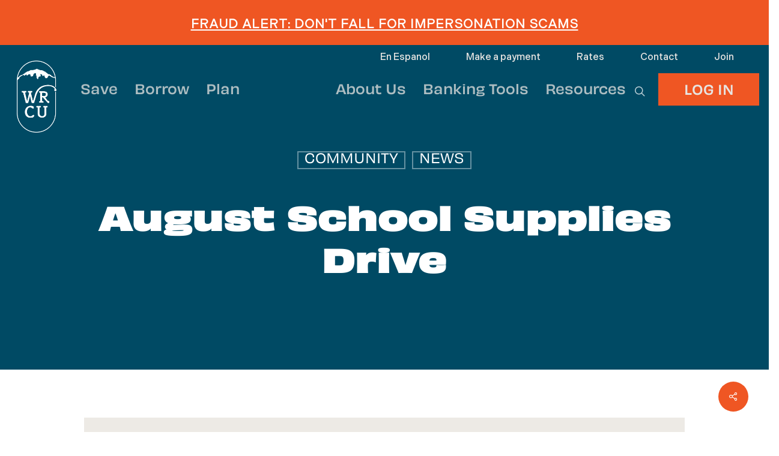

--- FILE ---
content_type: text/html; charset=UTF-8
request_url: https://whiterivercu.com/news/august-school-supplies-drive/
body_size: 31097
content:
<!DOCTYPE html>

<html lang="en-US" class="no-js">
<head>

	<meta charset="UTF-8">

	<meta name="viewport" content="width=device-width, initial-scale=1, maximum-scale=1, user-scalable=0" /><meta name='robots' content='index, follow, max-image-preview:large, max-snippet:-1, max-video-preview:-1' />
<link rel="preload" href="https://whiterivercu.com/wp-content/themes/salient/css/fonts/icomoon.woff" as="font" type="font/woff" crossorigin /><link rel="preload" href="https://whiterivercu.com/wp-content/themes/salient/css/fonts/fontawesome-webfont.woff?v=4.2" as="font" type="font/woff" crossorigin /><link rel="preload" href="https://whiterivercu.com/wp-content/themes/salient/css/fonts/OpenSans-Regular.woff" as="font" type="font/woff" crossorigin /><link rel="preload" href="https://whiterivercu.com/wp-content/themes/salient/css/fonts/OpenSans-Light.woff" as="font" type="font/woff" crossorigin /><link rel="preload" href="https://whiterivercu.com/wp-content/themes/salient/css/fonts/OpenSans-SemiBold.woff" as="font" type="font/woff" crossorigin /><link rel="preload" href="https://whiterivercu.com/wp-content/themes/salient/css/fonts/OpenSans-Bold.woff" as="font" type="font/woff" crossorigin /><link rel="preload" href="https://whiterivercu.com/wp-content/themes/salient-wrcu/fonts/ItaliaStd-Medium.otf" as="font" type="font/otf" crossorigin /><link rel="preload" href="https://whiterivercu.com/wp-content/themes/salient-wrcu/fonts/ITC-Italia-Medium.woff" as="font" type="font/woff" crossorigin />
	<!-- This site is optimized with the Yoast SEO plugin v26.6 - https://yoast.com/wordpress/plugins/seo/ -->
	<title>August School Supplies Drive - White River Credit Union</title>
	<meta name="description" content="WRCU is hosting a School Supplies Drive during August. We&#039;d love it if you could help us support kids in our community with school supplies." />
	<link rel="canonical" href="https://whiterivercu.com/news/august-school-supplies-drive/" />
	<meta property="og:locale" content="en_US" />
	<meta property="og:type" content="article" />
	<meta property="og:title" content="August School Supplies Drive - White River Credit Union" />
	<meta property="og:description" content="WRCU is hosting a School Supplies Drive during August. We&#039;d love it if you could help us support kids in our community with school supplies." />
	<meta property="og:url" content="https://whiterivercu.com/news/august-school-supplies-drive/" />
	<meta property="og:site_name" content="White River Credit Union" />
	<meta property="article:publisher" content="https://www.facebook.com/WhiteRiverCreditUnion/" />
	<meta property="article:published_time" content="2019-08-15T17:42:15+00:00" />
	<meta property="article:modified_time" content="2020-07-08T20:27:59+00:00" />
	<meta property="og:image" content="https://whiterivercu.com/wp-content/uploads/2019/08/WRCU_SchoolSupplies2019_FBad.jpg" />
	<meta property="og:image:width" content="1200" />
	<meta property="og:image:height" content="628" />
	<meta property="og:image:type" content="image/jpeg" />
	<meta name="author" content="Andrea" />
	<meta name="twitter:card" content="summary_large_image" />
	<meta name="twitter:creator" content="@whiterivercu" />
	<meta name="twitter:site" content="@whiterivercu" />
	<meta name="twitter:label1" content="Written by" />
	<meta name="twitter:data1" content="Andrea" />
	<!-- / Yoast SEO plugin. -->


<link rel='dns-prefetch' href='//maps.googleapis.com' />
<link rel='dns-prefetch' href='//meet.jit.si' />
<link rel='dns-prefetch' href='//fonts.googleapis.com' />
<link rel='dns-prefetch' href='//use.typekit.net' />
<link rel='dns-prefetch' href='//pro.fontawesome.com' />
<link rel="alternate" type="application/rss+xml" title="White River Credit Union &raquo; Feed" href="https://whiterivercu.com/feed/" />
<link rel="alternate" type="application/rss+xml" title="White River Credit Union &raquo; Comments Feed" href="https://whiterivercu.com/comments/feed/" />
<link rel="alternate" type="application/rss+xml" title="White River Credit Union &raquo; August School Supplies Drive Comments Feed" href="https://whiterivercu.com/news/august-school-supplies-drive/feed/" />
<link rel="alternate" title="oEmbed (JSON)" type="application/json+oembed" href="https://whiterivercu.com/wp-json/oembed/1.0/embed?url=https%3A%2F%2Fwhiterivercu.com%2Fnews%2Faugust-school-supplies-drive%2F" />
<link rel="alternate" title="oEmbed (XML)" type="text/xml+oembed" href="https://whiterivercu.com/wp-json/oembed/1.0/embed?url=https%3A%2F%2Fwhiterivercu.com%2Fnews%2Faugust-school-supplies-drive%2F&#038;format=xml" />
<link rel="preload" href="https://whiterivercu.com/wp-content/themes/salient/css/font-awesome-legacy.min.css" as="style" media="all" onload="this.onload=null;this.rel='stylesheet'">
<link rel="stylesheet" href="https://whiterivercu.com/wp-content/themes/salient/css/font-awesome-legacy.min.css" media="all">
<noscript><link rel="stylesheet" href="https://whiterivercu.com/wp-content/themes/salient/css/font-awesome-legacy.min.css" media="all"></noscript>
<!--[if IE]><link rel="stylesheet" href="https://whiterivercu.com/wp-content/themes/salient/css/font-awesome-legacy.min.css" media="all"><![endif]-->
<link rel="preload" href="https://pro.fontawesome.com/releases/v5.10.0/css/all.css" as="style" media="all" onload="this.onload=null;this.rel='stylesheet'">
<link rel="stylesheet" href="https://pro.fontawesome.com/releases/v5.10.0/css/all.css" media="all">
<noscript><link rel="stylesheet" href="https://pro.fontawesome.com/releases/v5.10.0/css/all.css" media="all"></noscript>
<!--[if IE]><link rel="stylesheet" href="https://pro.fontawesome.com/releases/v5.10.0/css/all.css" media="all"><![endif]-->
<link rel="preload" href="https://fonts.googleapis.com/css2?family=Noto+Sans:ital,wght@0,400;0,700;1,400&#038;family=Poppins:ital,wght@0,700;0,800;0,900&#038;family=obviously-variable:ital,wght@0,400;0,500;0,600;0,700;0,800&#038;family=indivisible-variable:ital,wght@0,400;0,500&#038;family=Montserrat:ital,wght@0,400;0,600;1,400&#038;family=Italia+Medium,+serif:ital,wght@0,400&#038;display=swap" as="style" media="all" onload="this.onload=null;this.rel='stylesheet'">
<link rel="stylesheet" href="https://fonts.googleapis.com/css2?family=Noto+Sans:ital,wght@0,400;0,700;1,400&#038;family=Poppins:ital,wght@0,700;0,800;0,900&#038;family=obviously-variable:ital,wght@0,400;0,500;0,600;0,700;0,800&#038;family=indivisible-variable:ital,wght@0,400;0,500&#038;family=Montserrat:ital,wght@0,400;0,600;1,400&#038;family=Italia+Medium,+serif:ital,wght@0,400&#038;display=swap" media="all">
<noscript><link rel="stylesheet" href="https://fonts.googleapis.com/css2?family=Noto+Sans:ital,wght@0,400;0,700;1,400&#038;family=Poppins:ital,wght@0,700;0,800;0,900&#038;family=obviously-variable:ital,wght@0,400;0,500;0,600;0,700;0,800&#038;family=indivisible-variable:ital,wght@0,400;0,500&#038;family=Montserrat:ital,wght@0,400;0,600;1,400&#038;family=Italia+Medium,+serif:ital,wght@0,400&#038;display=swap" media="all"></noscript>
<!--[if IE]><link rel="stylesheet" href="https://fonts.googleapis.com/css2?family=Noto+Sans:ital,wght@0,400;0,700;1,400&#038;family=Poppins:ital,wght@0,700;0,800;0,900&#038;family=obviously-variable:ital,wght@0,400;0,500;0,600;0,700;0,800&#038;family=indivisible-variable:ital,wght@0,400;0,500&#038;family=Montserrat:ital,wght@0,400;0,600;1,400&#038;family=Italia+Medium,+serif:ital,wght@0,400&#038;display=swap" media="all"><![endif]-->
<style id='wp-img-auto-sizes-contain-inline-css' type='text/css'>
img:is([sizes=auto i],[sizes^="auto," i]){contain-intrinsic-size:3000px 1500px}
/*# sourceURL=wp-img-auto-sizes-contain-inline-css */
</style>
<style id='wp-block-library-inline-css' type='text/css'>
:root{--wp-block-synced-color:#7a00df;--wp-block-synced-color--rgb:122,0,223;--wp-bound-block-color:var(--wp-block-synced-color);--wp-editor-canvas-background:#ddd;--wp-admin-theme-color:#007cba;--wp-admin-theme-color--rgb:0,124,186;--wp-admin-theme-color-darker-10:#006ba1;--wp-admin-theme-color-darker-10--rgb:0,107,160.5;--wp-admin-theme-color-darker-20:#005a87;--wp-admin-theme-color-darker-20--rgb:0,90,135;--wp-admin-border-width-focus:2px}@media (min-resolution:192dpi){:root{--wp-admin-border-width-focus:1.5px}}.wp-element-button{cursor:pointer}:root .has-very-light-gray-background-color{background-color:#eee}:root .has-very-dark-gray-background-color{background-color:#313131}:root .has-very-light-gray-color{color:#eee}:root .has-very-dark-gray-color{color:#313131}:root .has-vivid-green-cyan-to-vivid-cyan-blue-gradient-background{background:linear-gradient(135deg,#00d084,#0693e3)}:root .has-purple-crush-gradient-background{background:linear-gradient(135deg,#34e2e4,#4721fb 50%,#ab1dfe)}:root .has-hazy-dawn-gradient-background{background:linear-gradient(135deg,#faaca8,#dad0ec)}:root .has-subdued-olive-gradient-background{background:linear-gradient(135deg,#fafae1,#67a671)}:root .has-atomic-cream-gradient-background{background:linear-gradient(135deg,#fdd79a,#004a59)}:root .has-nightshade-gradient-background{background:linear-gradient(135deg,#330968,#31cdcf)}:root .has-midnight-gradient-background{background:linear-gradient(135deg,#020381,#2874fc)}:root{--wp--preset--font-size--normal:16px;--wp--preset--font-size--huge:42px}.has-regular-font-size{font-size:1em}.has-larger-font-size{font-size:2.625em}.has-normal-font-size{font-size:var(--wp--preset--font-size--normal)}.has-huge-font-size{font-size:var(--wp--preset--font-size--huge)}.has-text-align-center{text-align:center}.has-text-align-left{text-align:left}.has-text-align-right{text-align:right}.has-fit-text{white-space:nowrap!important}#end-resizable-editor-section{display:none}.aligncenter{clear:both}.items-justified-left{justify-content:flex-start}.items-justified-center{justify-content:center}.items-justified-right{justify-content:flex-end}.items-justified-space-between{justify-content:space-between}.screen-reader-text{border:0;clip-path:inset(50%);height:1px;margin:-1px;overflow:hidden;padding:0;position:absolute;width:1px;word-wrap:normal!important}.screen-reader-text:focus{background-color:#ddd;clip-path:none;color:#444;display:block;font-size:1em;height:auto;left:5px;line-height:normal;padding:15px 23px 14px;text-decoration:none;top:5px;width:auto;z-index:100000}html :where(.has-border-color){border-style:solid}html :where([style*=border-top-color]){border-top-style:solid}html :where([style*=border-right-color]){border-right-style:solid}html :where([style*=border-bottom-color]){border-bottom-style:solid}html :where([style*=border-left-color]){border-left-style:solid}html :where([style*=border-width]){border-style:solid}html :where([style*=border-top-width]){border-top-style:solid}html :where([style*=border-right-width]){border-right-style:solid}html :where([style*=border-bottom-width]){border-bottom-style:solid}html :where([style*=border-left-width]){border-left-style:solid}html :where(img[class*=wp-image-]){height:auto;max-width:100%}:where(figure){margin:0 0 1em}html :where(.is-position-sticky){--wp-admin--admin-bar--position-offset:var(--wp-admin--admin-bar--height,0px)}@media screen and (max-width:600px){html :where(.is-position-sticky){--wp-admin--admin-bar--position-offset:0px}}

/*# sourceURL=wp-block-library-inline-css */
</style><style id='wp-block-separator-inline-css' type='text/css'>
@charset "UTF-8";.wp-block-separator{border:none;border-top:2px solid}:root :where(.wp-block-separator.is-style-dots){height:auto;line-height:1;text-align:center}:root :where(.wp-block-separator.is-style-dots):before{color:currentColor;content:"···";font-family:serif;font-size:1.5em;letter-spacing:2em;padding-left:2em}.wp-block-separator.is-style-dots{background:none!important;border:none!important}
/*# sourceURL=https://whiterivercu.com/wp-includes/blocks/separator/style.min.css */
</style>
<style id='global-styles-inline-css' type='text/css'>
:root{--wp--preset--aspect-ratio--square: 1;--wp--preset--aspect-ratio--4-3: 4/3;--wp--preset--aspect-ratio--3-4: 3/4;--wp--preset--aspect-ratio--3-2: 3/2;--wp--preset--aspect-ratio--2-3: 2/3;--wp--preset--aspect-ratio--16-9: 16/9;--wp--preset--aspect-ratio--9-16: 9/16;--wp--preset--color--black: #000000;--wp--preset--color--cyan-bluish-gray: #abb8c3;--wp--preset--color--white: #ffffff;--wp--preset--color--pale-pink: #f78da7;--wp--preset--color--vivid-red: #cf2e2e;--wp--preset--color--luminous-vivid-orange: #ff6900;--wp--preset--color--luminous-vivid-amber: #fcb900;--wp--preset--color--light-green-cyan: #7bdcb5;--wp--preset--color--vivid-green-cyan: #00d084;--wp--preset--color--pale-cyan-blue: #8ed1fc;--wp--preset--color--vivid-cyan-blue: #0693e3;--wp--preset--color--vivid-purple: #9b51e0;--wp--preset--gradient--vivid-cyan-blue-to-vivid-purple: linear-gradient(135deg,rgb(6,147,227) 0%,rgb(155,81,224) 100%);--wp--preset--gradient--light-green-cyan-to-vivid-green-cyan: linear-gradient(135deg,rgb(122,220,180) 0%,rgb(0,208,130) 100%);--wp--preset--gradient--luminous-vivid-amber-to-luminous-vivid-orange: linear-gradient(135deg,rgb(252,185,0) 0%,rgb(255,105,0) 100%);--wp--preset--gradient--luminous-vivid-orange-to-vivid-red: linear-gradient(135deg,rgb(255,105,0) 0%,rgb(207,46,46) 100%);--wp--preset--gradient--very-light-gray-to-cyan-bluish-gray: linear-gradient(135deg,rgb(238,238,238) 0%,rgb(169,184,195) 100%);--wp--preset--gradient--cool-to-warm-spectrum: linear-gradient(135deg,rgb(74,234,220) 0%,rgb(151,120,209) 20%,rgb(207,42,186) 40%,rgb(238,44,130) 60%,rgb(251,105,98) 80%,rgb(254,248,76) 100%);--wp--preset--gradient--blush-light-purple: linear-gradient(135deg,rgb(255,206,236) 0%,rgb(152,150,240) 100%);--wp--preset--gradient--blush-bordeaux: linear-gradient(135deg,rgb(254,205,165) 0%,rgb(254,45,45) 50%,rgb(107,0,62) 100%);--wp--preset--gradient--luminous-dusk: linear-gradient(135deg,rgb(255,203,112) 0%,rgb(199,81,192) 50%,rgb(65,88,208) 100%);--wp--preset--gradient--pale-ocean: linear-gradient(135deg,rgb(255,245,203) 0%,rgb(182,227,212) 50%,rgb(51,167,181) 100%);--wp--preset--gradient--electric-grass: linear-gradient(135deg,rgb(202,248,128) 0%,rgb(113,206,126) 100%);--wp--preset--gradient--midnight: linear-gradient(135deg,rgb(2,3,129) 0%,rgb(40,116,252) 100%);--wp--preset--font-size--small: 13px;--wp--preset--font-size--medium: 20px;--wp--preset--font-size--large: 36px;--wp--preset--font-size--x-large: 42px;--wp--preset--spacing--20: 0.44rem;--wp--preset--spacing--30: 0.67rem;--wp--preset--spacing--40: 1rem;--wp--preset--spacing--50: 1.5rem;--wp--preset--spacing--60: 2.25rem;--wp--preset--spacing--70: 3.38rem;--wp--preset--spacing--80: 5.06rem;--wp--preset--shadow--natural: 6px 6px 9px rgba(0, 0, 0, 0.2);--wp--preset--shadow--deep: 12px 12px 50px rgba(0, 0, 0, 0.4);--wp--preset--shadow--sharp: 6px 6px 0px rgba(0, 0, 0, 0.2);--wp--preset--shadow--outlined: 6px 6px 0px -3px rgb(255, 255, 255), 6px 6px rgb(0, 0, 0);--wp--preset--shadow--crisp: 6px 6px 0px rgb(0, 0, 0);}:root { --wp--style--global--content-size: 1300px;--wp--style--global--wide-size: 1300px; }:where(body) { margin: 0; }.wp-site-blocks > .alignleft { float: left; margin-right: 2em; }.wp-site-blocks > .alignright { float: right; margin-left: 2em; }.wp-site-blocks > .aligncenter { justify-content: center; margin-left: auto; margin-right: auto; }:where(.is-layout-flex){gap: 0.5em;}:where(.is-layout-grid){gap: 0.5em;}.is-layout-flow > .alignleft{float: left;margin-inline-start: 0;margin-inline-end: 2em;}.is-layout-flow > .alignright{float: right;margin-inline-start: 2em;margin-inline-end: 0;}.is-layout-flow > .aligncenter{margin-left: auto !important;margin-right: auto !important;}.is-layout-constrained > .alignleft{float: left;margin-inline-start: 0;margin-inline-end: 2em;}.is-layout-constrained > .alignright{float: right;margin-inline-start: 2em;margin-inline-end: 0;}.is-layout-constrained > .aligncenter{margin-left: auto !important;margin-right: auto !important;}.is-layout-constrained > :where(:not(.alignleft):not(.alignright):not(.alignfull)){max-width: var(--wp--style--global--content-size);margin-left: auto !important;margin-right: auto !important;}.is-layout-constrained > .alignwide{max-width: var(--wp--style--global--wide-size);}body .is-layout-flex{display: flex;}.is-layout-flex{flex-wrap: wrap;align-items: center;}.is-layout-flex > :is(*, div){margin: 0;}body .is-layout-grid{display: grid;}.is-layout-grid > :is(*, div){margin: 0;}body{padding-top: 0px;padding-right: 0px;padding-bottom: 0px;padding-left: 0px;}:root :where(.wp-element-button, .wp-block-button__link){background-color: #32373c;border-width: 0;color: #fff;font-family: inherit;font-size: inherit;font-style: inherit;font-weight: inherit;letter-spacing: inherit;line-height: inherit;padding-top: calc(0.667em + 2px);padding-right: calc(1.333em + 2px);padding-bottom: calc(0.667em + 2px);padding-left: calc(1.333em + 2px);text-decoration: none;text-transform: inherit;}.has-black-color{color: var(--wp--preset--color--black) !important;}.has-cyan-bluish-gray-color{color: var(--wp--preset--color--cyan-bluish-gray) !important;}.has-white-color{color: var(--wp--preset--color--white) !important;}.has-pale-pink-color{color: var(--wp--preset--color--pale-pink) !important;}.has-vivid-red-color{color: var(--wp--preset--color--vivid-red) !important;}.has-luminous-vivid-orange-color{color: var(--wp--preset--color--luminous-vivid-orange) !important;}.has-luminous-vivid-amber-color{color: var(--wp--preset--color--luminous-vivid-amber) !important;}.has-light-green-cyan-color{color: var(--wp--preset--color--light-green-cyan) !important;}.has-vivid-green-cyan-color{color: var(--wp--preset--color--vivid-green-cyan) !important;}.has-pale-cyan-blue-color{color: var(--wp--preset--color--pale-cyan-blue) !important;}.has-vivid-cyan-blue-color{color: var(--wp--preset--color--vivid-cyan-blue) !important;}.has-vivid-purple-color{color: var(--wp--preset--color--vivid-purple) !important;}.has-black-background-color{background-color: var(--wp--preset--color--black) !important;}.has-cyan-bluish-gray-background-color{background-color: var(--wp--preset--color--cyan-bluish-gray) !important;}.has-white-background-color{background-color: var(--wp--preset--color--white) !important;}.has-pale-pink-background-color{background-color: var(--wp--preset--color--pale-pink) !important;}.has-vivid-red-background-color{background-color: var(--wp--preset--color--vivid-red) !important;}.has-luminous-vivid-orange-background-color{background-color: var(--wp--preset--color--luminous-vivid-orange) !important;}.has-luminous-vivid-amber-background-color{background-color: var(--wp--preset--color--luminous-vivid-amber) !important;}.has-light-green-cyan-background-color{background-color: var(--wp--preset--color--light-green-cyan) !important;}.has-vivid-green-cyan-background-color{background-color: var(--wp--preset--color--vivid-green-cyan) !important;}.has-pale-cyan-blue-background-color{background-color: var(--wp--preset--color--pale-cyan-blue) !important;}.has-vivid-cyan-blue-background-color{background-color: var(--wp--preset--color--vivid-cyan-blue) !important;}.has-vivid-purple-background-color{background-color: var(--wp--preset--color--vivid-purple) !important;}.has-black-border-color{border-color: var(--wp--preset--color--black) !important;}.has-cyan-bluish-gray-border-color{border-color: var(--wp--preset--color--cyan-bluish-gray) !important;}.has-white-border-color{border-color: var(--wp--preset--color--white) !important;}.has-pale-pink-border-color{border-color: var(--wp--preset--color--pale-pink) !important;}.has-vivid-red-border-color{border-color: var(--wp--preset--color--vivid-red) !important;}.has-luminous-vivid-orange-border-color{border-color: var(--wp--preset--color--luminous-vivid-orange) !important;}.has-luminous-vivid-amber-border-color{border-color: var(--wp--preset--color--luminous-vivid-amber) !important;}.has-light-green-cyan-border-color{border-color: var(--wp--preset--color--light-green-cyan) !important;}.has-vivid-green-cyan-border-color{border-color: var(--wp--preset--color--vivid-green-cyan) !important;}.has-pale-cyan-blue-border-color{border-color: var(--wp--preset--color--pale-cyan-blue) !important;}.has-vivid-cyan-blue-border-color{border-color: var(--wp--preset--color--vivid-cyan-blue) !important;}.has-vivid-purple-border-color{border-color: var(--wp--preset--color--vivid-purple) !important;}.has-vivid-cyan-blue-to-vivid-purple-gradient-background{background: var(--wp--preset--gradient--vivid-cyan-blue-to-vivid-purple) !important;}.has-light-green-cyan-to-vivid-green-cyan-gradient-background{background: var(--wp--preset--gradient--light-green-cyan-to-vivid-green-cyan) !important;}.has-luminous-vivid-amber-to-luminous-vivid-orange-gradient-background{background: var(--wp--preset--gradient--luminous-vivid-amber-to-luminous-vivid-orange) !important;}.has-luminous-vivid-orange-to-vivid-red-gradient-background{background: var(--wp--preset--gradient--luminous-vivid-orange-to-vivid-red) !important;}.has-very-light-gray-to-cyan-bluish-gray-gradient-background{background: var(--wp--preset--gradient--very-light-gray-to-cyan-bluish-gray) !important;}.has-cool-to-warm-spectrum-gradient-background{background: var(--wp--preset--gradient--cool-to-warm-spectrum) !important;}.has-blush-light-purple-gradient-background{background: var(--wp--preset--gradient--blush-light-purple) !important;}.has-blush-bordeaux-gradient-background{background: var(--wp--preset--gradient--blush-bordeaux) !important;}.has-luminous-dusk-gradient-background{background: var(--wp--preset--gradient--luminous-dusk) !important;}.has-pale-ocean-gradient-background{background: var(--wp--preset--gradient--pale-ocean) !important;}.has-electric-grass-gradient-background{background: var(--wp--preset--gradient--electric-grass) !important;}.has-midnight-gradient-background{background: var(--wp--preset--gradient--midnight) !important;}.has-small-font-size{font-size: var(--wp--preset--font-size--small) !important;}.has-medium-font-size{font-size: var(--wp--preset--font-size--medium) !important;}.has-large-font-size{font-size: var(--wp--preset--font-size--large) !important;}.has-x-large-font-size{font-size: var(--wp--preset--font-size--x-large) !important;}
/*# sourceURL=global-styles-inline-css */
</style>

<link rel='stylesheet' id='wp-components-css' href='https://whiterivercu.com/wp-includes/css/dist/components/style.min.css' type='text/css' media='all' />
<link rel='stylesheet' id='wp-preferences-css' href='https://whiterivercu.com/wp-includes/css/dist/preferences/style.min.css' type='text/css' media='all' />
<link rel='stylesheet' id='wp-block-editor-css' href='https://whiterivercu.com/wp-includes/css/dist/block-editor/style.min.css' type='text/css' media='all' />
<link rel='stylesheet' id='popup-maker-block-library-style-css' href='https://whiterivercu.com/wp-content/plugins/popup-maker/dist/packages/block-library-style.css' type='text/css' media='all' />
<link rel='stylesheet' id='formcraft-common-css' href='https://whiterivercu.com/wp-content/plugins/formcraft3/dist/formcraft-common.css' type='text/css' media='all' />
<link rel='stylesheet' id='formcraft-form-css' href='https://whiterivercu.com/wp-content/plugins/formcraft3/dist/form.css' type='text/css' media='all' />
<link rel='stylesheet' id='salient-social-css' href='https://whiterivercu.com/wp-content/plugins/salient-social/css/style.css' type='text/css' media='all' />
<style id='salient-social-inline-css' type='text/css'>

  .sharing-default-minimal .nectar-love.loved,
  body .nectar-social[data-color-override="override"].fixed > a:before, 
  body .nectar-social[data-color-override="override"].fixed .nectar-social-inner a,
  .sharing-default-minimal .nectar-social[data-color-override="override"] .nectar-social-inner a:hover,
  .nectar-social.vertical[data-color-override="override"] .nectar-social-inner a:hover {
    background-color: #ef5623;
  }
  .nectar-social.hover .nectar-love.loved,
  .nectar-social.hover > .nectar-love-button a:hover,
  .nectar-social[data-color-override="override"].hover > div a:hover,
  #single-below-header .nectar-social[data-color-override="override"].hover > div a:hover,
  .nectar-social[data-color-override="override"].hover .share-btn:hover,
  .sharing-default-minimal .nectar-social[data-color-override="override"] .nectar-social-inner a {
    border-color: #ef5623;
  }
  #single-below-header .nectar-social.hover .nectar-love.loved i,
  #single-below-header .nectar-social.hover[data-color-override="override"] a:hover,
  #single-below-header .nectar-social.hover[data-color-override="override"] a:hover i,
  #single-below-header .nectar-social.hover .nectar-love-button a:hover i,
  .nectar-love:hover i,
  .hover .nectar-love:hover .total_loves,
  .nectar-love.loved i,
  .nectar-social.hover .nectar-love.loved .total_loves,
  .nectar-social.hover .share-btn:hover, 
  .nectar-social[data-color-override="override"].hover .nectar-social-inner a:hover,
  .nectar-social[data-color-override="override"].hover > div:hover span,
  .sharing-default-minimal .nectar-social[data-color-override="override"] .nectar-social-inner a:not(:hover) i,
  .sharing-default-minimal .nectar-social[data-color-override="override"] .nectar-social-inner a:not(:hover) {
    color: #ef5623;
  }
/*# sourceURL=salient-social-inline-css */
</style>
<link rel='stylesheet' id='salient-child-theme-style-css' href='https://whiterivercu.com/wp-content/themes/salient-wrcu/style.css' type='text/css' media='all' />
<link rel='stylesheet' id='salient-grid-system-css' href='https://whiterivercu.com/wp-content/themes/salient/css/build/grid-system.css' type='text/css' media='all' />
<link rel='stylesheet' id='main-styles-css' href='https://whiterivercu.com/wp-content/themes/salient/css/build/style.css' type='text/css' media='all' />
<style id='main-styles-inline-css' type='text/css'>

		@font-face{
		     font-family:'Open Sans';
		     src:url('https://whiterivercu.com/wp-content/themes/salient/css/fonts/OpenSans-Light.woff') format('woff');
		     font-weight:300;
		     font-style:normal; 
		}
		 @font-face{
		     font-family:'Open Sans';
		     src:url('https://whiterivercu.com/wp-content/themes/salient/css/fonts/OpenSans-Regular.woff') format('woff');
		     font-weight:400;
		     font-style:normal; 
		}
		 @font-face{
		     font-family:'Open Sans';
		     src:url('https://whiterivercu.com/wp-content/themes/salient/css/fonts/OpenSans-SemiBold.woff') format('woff');
		     font-weight:600;
		     font-style:normal; 
		}
		 @font-face{
		     font-family:'Open Sans';
		     src:url('https://whiterivercu.com/wp-content/themes/salient/css/fonts/OpenSans-Bold.woff') format('woff');
		     font-weight:700;
		     font-style:normal; 
		}
/*# sourceURL=main-styles-inline-css */
</style>
<link rel='stylesheet' id='nectar-header-layout-left-aligned-css' href='https://whiterivercu.com/wp-content/themes/salient/css/build/header/header-layout-menu-left-aligned.css' type='text/css' media='all' />
<link rel='stylesheet' id='nectar-header-megamenu-css' href='https://whiterivercu.com/wp-content/themes/salient/css/build/header/header-megamenu.css' type='text/css' media='all' />
<link rel='stylesheet' id='nectar-header-secondary-nav-css' href='https://whiterivercu.com/wp-content/themes/salient/css/build/header/header-secondary-nav.css' type='text/css' media='all' />
<link rel='stylesheet' id='nectar-single-styles-css' href='https://whiterivercu.com/wp-content/themes/salient/css/build/single.css' type='text/css' media='all' />
<link rel='stylesheet' id='responsive-css' href='https://whiterivercu.com/wp-content/themes/salient/css/build/responsive.css' type='text/css' media='all' />
<link rel='stylesheet' id='skin-ascend-css' href='https://whiterivercu.com/wp-content/themes/salient/css/build/ascend.css' type='text/css' media='all' />
<link rel='stylesheet' id='salient-wp-menu-dynamic-css' href='https://whiterivercu.com/wp-content/uploads/salient/menu-dynamic.css' type='text/css' media='all' />
<link rel='stylesheet' id='evcal_cal_default-css' href='//whiterivercu.com/wp-content/plugins/eventON/assets/css/eventon_styles.css' type='text/css' media='all' />
<link rel='stylesheet' id='evo_font_icons-css' href='//whiterivercu.com/wp-content/plugins/eventON/assets/fonts/all.css' type='text/css' media='all' />
<link rel='stylesheet' id='eventon_dynamic_styles-css' href='//whiterivercu.com/wp-content/plugins/eventON/assets/css/eventon_dynamic_styles.css' type='text/css' media='all' />
<link rel='stylesheet' id='evo_fc_styles-css' href='https://whiterivercu.com/wp-content/plugins/eventon-full-cal/assets/fc_styles.css' type='text/css' media='all' />
<link rel='stylesheet' id='dynamic-css-css' href='https://whiterivercu.com/wp-content/uploads/salient/salient-dynamic-styles.css' type='text/css' media='all' />
<style id='dynamic-css-inline-css' type='text/css'>
#page-header-bg[data-post-hs="default_minimal"] .inner-wrap{text-align:center}#page-header-bg[data-post-hs="default_minimal"] .inner-wrap >a,.material #page-header-bg.fullscreen-header .inner-wrap >a{color:#fff;font-weight:600;border:var(--nectar-border-thickness) solid rgba(255,255,255,0.4);padding:4px 10px;margin:5px 6px 0px 5px;display:inline-block;transition:all 0.2s ease;-webkit-transition:all 0.2s ease;font-size:14px;line-height:18px}body.material #page-header-bg.fullscreen-header .inner-wrap >a{margin-bottom:15px;}body.material #page-header-bg.fullscreen-header .inner-wrap >a{border:none;padding:6px 10px}body[data-button-style^="rounded"] #page-header-bg[data-post-hs="default_minimal"] .inner-wrap >a,body[data-button-style^="rounded"].material #page-header-bg.fullscreen-header .inner-wrap >a{border-radius:100px}body.single [data-post-hs="default_minimal"] #single-below-header span,body.single .heading-title[data-header-style="default_minimal"] #single-below-header span{line-height:14px;}#page-header-bg[data-post-hs="default_minimal"] #single-below-header{text-align:center;position:relative;z-index:100}#page-header-bg[data-post-hs="default_minimal"] #single-below-header span{float:none;display:inline-block}#page-header-bg[data-post-hs="default_minimal"] .inner-wrap >a:hover,#page-header-bg[data-post-hs="default_minimal"] .inner-wrap >a:focus{border-color:transparent}#page-header-bg.fullscreen-header .avatar,#page-header-bg[data-post-hs="default_minimal"] .avatar{border-radius:100%}#page-header-bg.fullscreen-header .meta-author span,#page-header-bg[data-post-hs="default_minimal"] .meta-author span{display:block}#page-header-bg.fullscreen-header .meta-author img{margin-bottom:0;height:50px;width:auto}#page-header-bg[data-post-hs="default_minimal"] .meta-author img{margin-bottom:0;height:40px;width:auto}#page-header-bg[data-post-hs="default_minimal"] .author-section{position:absolute;bottom:30px}#page-header-bg.fullscreen-header .meta-author,#page-header-bg[data-post-hs="default_minimal"] .meta-author{font-size:18px}#page-header-bg.fullscreen-header .author-section .meta-date,#page-header-bg[data-post-hs="default_minimal"] .author-section .meta-date{font-size:12px;color:rgba(255,255,255,0.8)}#page-header-bg.fullscreen-header .author-section .meta-date i{font-size:12px}#page-header-bg[data-post-hs="default_minimal"] .author-section .meta-date i{font-size:11px;line-height:14px}#page-header-bg[data-post-hs="default_minimal"] .author-section .avatar-post-info{position:relative;top:-5px}#page-header-bg.fullscreen-header .author-section a,#page-header-bg[data-post-hs="default_minimal"] .author-section a{display:block;margin-bottom:-2px}#page-header-bg[data-post-hs="default_minimal"] .author-section a{font-size:14px;line-height:14px}#page-header-bg.fullscreen-header .author-section a:hover,#page-header-bg[data-post-hs="default_minimal"] .author-section a:hover{color:rgba(255,255,255,0.85)!important}#page-header-bg.fullscreen-header .author-section,#page-header-bg[data-post-hs="default_minimal"] .author-section{width:100%;z-index:10;text-align:center}#page-header-bg.fullscreen-header .author-section{margin-top:25px;}#page-header-bg.fullscreen-header .author-section span,#page-header-bg[data-post-hs="default_minimal"] .author-section span{padding-left:0;line-height:20px;font-size:20px}#page-header-bg.fullscreen-header .author-section .avatar-post-info,#page-header-bg[data-post-hs="default_minimal"] .author-section .avatar-post-info{margin-left:10px}#page-header-bg.fullscreen-header .author-section .avatar-post-info,#page-header-bg.fullscreen-header .author-section .meta-author,#page-header-bg[data-post-hs="default_minimal"] .author-section .avatar-post-info,#page-header-bg[data-post-hs="default_minimal"] .author-section .meta-author{text-align:left;display:inline-block;top:9px}@media only screen and (min-width :690px) and (max-width :999px){body.single-post #page-header-bg[data-post-hs="default_minimal"]{padding-top:10%;padding-bottom:10%;}}@media only screen and (max-width :690px){#ajax-content-wrap #page-header-bg[data-post-hs="default_minimal"] #single-below-header span:not(.rich-snippet-hidden),#ajax-content-wrap .row.heading-title[data-header-style="default_minimal"] .col.section-title span.meta-category{display:inline-block;}.container-wrap[data-remove-post-comment-number="0"][data-remove-post-author="0"][data-remove-post-date="0"] .heading-title[data-header-style="default_minimal"] #single-below-header > span,#page-header-bg[data-post-hs="default_minimal"] .span_6[data-remove-post-comment-number="0"][data-remove-post-author="0"][data-remove-post-date="0"] #single-below-header > span{padding:0 8px;}.container-wrap[data-remove-post-comment-number="0"][data-remove-post-author="0"][data-remove-post-date="0"] .heading-title[data-header-style="default_minimal"] #single-below-header span,#page-header-bg[data-post-hs="default_minimal"] .span_6[data-remove-post-comment-number="0"][data-remove-post-author="0"][data-remove-post-date="0"] #single-below-header span{font-size:13px;line-height:10px;}.material #page-header-bg.fullscreen-header .author-section{margin-top:5px;}#page-header-bg.fullscreen-header .author-section{bottom:20px;}#page-header-bg.fullscreen-header .author-section .meta-date:not(.updated){margin-top:-4px;display:block;}#page-header-bg.fullscreen-header .author-section .avatar-post-info{margin:10px 0 0 0;}}#page-header-bg h1,#page-header-bg .subheader,.nectar-box-roll .overlaid-content h1,.nectar-box-roll .overlaid-content .subheader,#page-header-bg #portfolio-nav a i,body .section-title #portfolio-nav a:hover i,.page-header-no-bg h1,.page-header-no-bg span,#page-header-bg #portfolio-nav a i,#page-header-bg span,#page-header-bg #single-below-header a:hover,#page-header-bg #single-below-header a:focus,#page-header-bg.fullscreen-header .author-section a{color:#ffffff!important;}body #page-header-bg .pinterest-share i,body #page-header-bg .facebook-share i,body #page-header-bg .linkedin-share i,body #page-header-bg .twitter-share i,body #page-header-bg .google-plus-share i,body #page-header-bg .icon-salient-heart,body #page-header-bg .icon-salient-heart-2{color:#ffffff;}#page-header-bg[data-post-hs="default_minimal"] .inner-wrap > a:not(:hover){color:#ffffff;border-color:rgba(255,255,255,0.4);}.single #page-header-bg #single-below-header > span{border-color:rgba(255,255,255,0.4);}body .section-title #portfolio-nav a:hover i{opacity:0.75;}.single #page-header-bg .blog-title #single-meta .nectar-social.hover > div a,.single #page-header-bg .blog-title #single-meta > div a,.single #page-header-bg .blog-title #single-meta ul .n-shortcode a,#page-header-bg .blog-title #single-meta .nectar-social.hover .share-btn{border-color:rgba(255,255,255,0.4);}.single #page-header-bg .blog-title #single-meta .nectar-social.hover > div a:hover,#page-header-bg .blog-title #single-meta .nectar-social.hover .share-btn:hover,.single #page-header-bg .blog-title #single-meta div > a:hover,.single #page-header-bg .blog-title #single-meta ul .n-shortcode a:hover,.single #page-header-bg .blog-title #single-meta ul li:not(.meta-share-count):hover > a{border-color:rgba(255,255,255,1);}.single #page-header-bg #single-meta div span,.single #page-header-bg #single-meta > div a,.single #page-header-bg #single-meta > div i{color:#ffffff!important;}.single #page-header-bg #single-meta ul .meta-share-count .nectar-social a i{color:rgba(255,255,255,0.7)!important;}.single #page-header-bg #single-meta ul .meta-share-count .nectar-social a:hover i{color:rgba(255,255,255,1)!important;}.no-rgba #header-space{display:none;}@media only screen and (max-width:999px){body #header-space[data-header-mobile-fixed="1"]{display:none;}#header-outer[data-mobile-fixed="false"]{position:absolute;}}@media only screen and (max-width:999px){body:not(.nectar-no-flex-height) #header-space[data-secondary-header-display="full"]:not([data-header-mobile-fixed="false"]){display:block!important;margin-bottom:-126px;}#header-space[data-secondary-header-display="full"][data-header-mobile-fixed="false"]{display:none;}}@media only screen and (min-width:1000px){#header-space{display:none;}.nectar-slider-wrap.first-section,.parallax_slider_outer.first-section,.full-width-content.first-section,.parallax_slider_outer.first-section .swiper-slide .content,.nectar-slider-wrap.first-section .swiper-slide .content,#page-header-bg,.nder-page-header,#page-header-wrap,.full-width-section.first-section{margin-top:0!important;}body #page-header-bg,body #page-header-wrap{height:210px;}body #search-outer{z-index:100000;}}@media only screen and (min-width:1000px){#page-header-wrap.fullscreen-header,#page-header-wrap.fullscreen-header #page-header-bg,html:not(.nectar-box-roll-loaded) .nectar-box-roll > #page-header-bg.fullscreen-header,.nectar_fullscreen_zoom_recent_projects,#nectar_fullscreen_rows:not(.afterLoaded) > div,#nectar_fullscreen_rows:not(.afterLoaded) > section{height:100vh;}.wpb_row.vc_row-o-full-height.top-level,.wpb_row.vc_row-o-full-height.top-level > .col.span_12{min-height:100vh;}#page-header-bg[data-alignment-v="middle"] .span_6 .inner-wrap,#page-header-bg[data-alignment-v="top"] .span_6 .inner-wrap,.blog-archive-header.color-bg .container{padding-top:calc(201px + var(--nectar_hook_before_nav_content_height,0px));}#page-header-wrap.container #page-header-bg .span_6 .inner-wrap{padding-top:0;}.nectar-slider-wrap[data-fullscreen="true"]:not(.loaded),.nectar-slider-wrap[data-fullscreen="true"]:not(.loaded) .swiper-container{height:calc(100vh + 2px)!important;}.admin-bar .nectar-slider-wrap[data-fullscreen="true"]:not(.loaded),.admin-bar .nectar-slider-wrap[data-fullscreen="true"]:not(.loaded) .swiper-container{height:calc(100vh - 30px)!important;}}@media only screen and (max-width:999px){#page-header-bg[data-alignment-v="middle"]:not(.fullscreen-header) .span_6 .inner-wrap,#page-header-bg[data-alignment-v="top"] .span_6 .inner-wrap,.blog-archive-header.color-bg .container{padding-top:calc(125px + var(--nectar_hook_before_nav_content_height,0px));}.vc_row.top-level.full-width-section:not(.full-width-ns) > .span_12,#page-header-bg[data-alignment-v="bottom"] .span_6 .inner-wrap{padding-top:100px;}}@media only screen and (max-width:690px){.vc_row.top-level.full-width-section:not(.full-width-ns) > .span_12{padding-top:125px;}.vc_row.top-level.full-width-content .nectar-recent-posts-single_featured .recent-post-container > .inner-wrap{padding-top:100px;}}@media only screen and (max-width:999px) and (min-width:691px){#page-header-bg[data-alignment-v="middle"]:not(.fullscreen-header) .span_6 .inner-wrap,#page-header-bg[data-alignment-v="top"] .span_6 .inner-wrap,.vc_row.top-level.full-width-section:not(.full-width-ns) > .span_12{padding-top:165px;}}@media only screen and (max-width:999px){.full-width-ns .nectar-slider-wrap .swiper-slide[data-y-pos="middle"] .content,.full-width-ns .nectar-slider-wrap .swiper-slide[data-y-pos="top"] .content{padding-top:30px;}}@media only screen and (max-width:999px){.using-mobile-browser #nectar_fullscreen_rows:not(.afterLoaded):not([data-mobile-disable="on"]) > div{height:calc(100vh - 76px);}.using-mobile-browser .wpb_row.vc_row-o-full-height.top-level,.using-mobile-browser .wpb_row.vc_row-o-full-height.top-level > .col.span_12,[data-permanent-transparent="1"].using-mobile-browser .wpb_row.vc_row-o-full-height.top-level,[data-permanent-transparent="1"].using-mobile-browser .wpb_row.vc_row-o-full-height.top-level > .col.span_12{min-height:calc(100vh - 76px);}html:not(.nectar-box-roll-loaded) .nectar-box-roll > #page-header-bg.fullscreen-header,.nectar_fullscreen_zoom_recent_projects,.nectar-slider-wrap[data-fullscreen="true"]:not(.loaded),.nectar-slider-wrap[data-fullscreen="true"]:not(.loaded) .swiper-container,#nectar_fullscreen_rows:not(.afterLoaded):not([data-mobile-disable="on"]) > div{height:calc(100vh - 1px);}.wpb_row.vc_row-o-full-height.top-level,.wpb_row.vc_row-o-full-height.top-level > .col.span_12{min-height:calc(100vh - 1px);}body[data-transparent-header="false"] #ajax-content-wrap.no-scroll{min-height:calc(100vh - 1px);height:calc(100vh - 1px);}}.blog_next_prev_buttons{background-color:#004a64;}.screen-reader-text,.nectar-skip-to-content:not(:focus){border:0;clip:rect(1px,1px,1px,1px);clip-path:inset(50%);height:1px;margin:-1px;overflow:hidden;padding:0;position:absolute!important;width:1px;word-wrap:normal!important;}.row .col img:not([srcset]){width:auto;}.row .col img.img-with-animation.nectar-lazy:not([srcset]){width:100%;}
.showondesktop {
    display:block;
}
.showonmobile {
    display:none;
}

.blue-text{
    color: #004a64;
}
.lite-text{
    color: #e7e4e1;
}
body a, body .wpb_wrapper p a,
.text-orange{
    color: #ef5623;
}

h2 {
    line-height: 1.15em!important;
}

.light,
body[data-header-color="light"] .light {
  color: #E7E4E1 !important;
}

.light h1, .light h2, .light h3, .light h4, .light h5, .light h6, .light p {
    color: #E7E4E1;
}

/* ****************
   *** Learn and Manage menu headers */
   
li#menu-item-12643 a:hover, li#menu-item-12644 a:hover {
    text-decoration:none!important;
}




/* *********************************
   *** RESOURCES sub-menu widths ***
   ********************************* */
   
#top nav>ul>#menu-item-10509.megamenu>ul>li {
    width:16.66667%;
    padding-left:10px;
}   

/* POPUP Heading color */

.pum-theme-2431 .pum-title, .pum-theme-default-theme .pum-title {
    color:#fff!important;
}

.pum-theme-2427 .pum-content + .pum-close, .pum-theme-wrcu-alert .pum-content + .pum-close {
    bottom: unset!important;
    top: 5px!important;
    right: 5px!important;
    padding: 18px!important;
}

.pum-overlay.pum-active,
.pum-overlay.pum-active .popmake.active {
opacity: 1 !important;
display: block !important
}

/* STANDARDIZE HEADER, SLIDER, and FORMS BUTTONS font variations */
.splash-slider .cta-btn,
#top .menu-title-text span,
body .pre-footer #mc_embed_signup .mc-field-group.signup input,
html .formcraft-css .fc-form .form-element .submit-cover .submit-button {
    font-variation-settings: 'ital' 0, 'wdth' 100, 'wght' 600 !important;
    font-weight: 500!important;
    font-size:20px!important;
}

/* FIX BLOG HEADER LOGO DISPLAY */
#header-outer[data-transparent-header="true"].transparent >header #logo img.dark-version, #header-outer[data-transparent-header="true"].light-text >header #logo img.dark-version, #header-outer[data-transparent-header="true"].transparent.dark-slide >header #logo img, #header-outer[data-transparent-header="true"].dark-text >header #logo img, #header-outer[data-transparent-header="true"].dark-text.side-widget-open >header #logo img.dark-version {
    opacity:1!important;
}

/* Fixing the backwards typing */
html body #search-outer {
    transform: scale(1,0);
}

/* Cookie consent bar with Popup Maker | LR 2020-11-03 */
#popmake-7674 .popmake-content p {
	font-family: 'indivisible-variable', sans-serif;
	font-size: 15px;
	line-height: 27px;
	font-weight: 300;
	padding-right: 15%;
	padding-bottom: 0;
}

body #popmake-7674 .pum-content.popmake-content + button.pum-close {
	padding: 10px 30px;
	text-transform: uppercase;
	border: none;
    background-color: #ef5623!important;
    font-family: obviously-variable;
    text-transform: uppercase!important;
    letter-spacing: 0;
    font-size: 20px;
    font-variation-settings: 'ital' 0, 'wdth' 100, 'wght' 600 !important;
}

#image404 {
  text-align:right;"
}

#rocky404 {
  width:90%; 
  height:auto;
  margin-top:-50px;
}
#outter404 {
  width:80%;
  margin:0 auto;
}

body #ajax-content-wrap #error-404 h1 {
  font-size:200px;
  line-height:150px;
}

body #ajax-content-wrap #error-404 h2 {
  font-size:54px;
  line-height:50px;
}

img.numbers123 {
    margin:-20px auto 0 auto;
}

img.numbers2 {
    margin:-3px auto 0 auto;
}

img.burstimage {
   margin: 0 15px -15px 15px!important;
   display:inline-block!important;
}

.blacktext, ul.blacktext li {
    color:#000000!important;
}

ul.blacktext li a {
    color:#000000!important;
    font-weight:normal !important;
}

.spacingbottom30, ul.spacingbottom30 li {
    margin-bottom:30px;
}


.whitetext, ul.whitetext li {
    color:#ffffff!important;
}


ul.whitetext li a {
    color:#ffffff!important;
    font-weight:normal !important;
}


.narrowcontent {
    margin-left:30%;
    margin-right:30%;
}

.smallerh3 {
    font-size:30px!important;
    margin-bottom:22px!important;
}


.swoosharrowdown {
    margin-left:40%;
    margin-top:-10px;
}

.rockykids {
    margin-top:-20px;
}

.font18, ul.font18 li {
    font-size:18px;
}

.centerall {
    text-align:center!important;
    margin-left:auto!important;
    margin-right:auto!important;
}

.marginslr12 .col {
    padding-left:12%;
    padding-right:12%;
}

.marginslr15 .col {
    padding-left:15%;
    padding-right:15%;
}

.marginslr20 .col {
    padding-left:20%;
    padding-right:20%;
}

.marginslr25 .col {
    padding-left:25%;
    padding-right:25%;
}

.marginslr30 .col {
    padding-left:30%;
    padding-right:30%;
}

/* for the comparison tables on the Savings Pages */

.heading-line h4 {
    text-transform:none!important;
}

.heading-line h2 {
    letter-spacing: 0px!important;
    font-weight: 200!important;
}



@media screen and (min-width: 1000px) {
  .centerondesktop {
      text-align:center;
  }
}


@media screen and (max-width: 1500px) {
    .swoosharrowdown {
        margin-left:40%;
        margin-top:0px;
    }
    .marginslr12 .col {
        padding-left:0;
        padding-right:0;
    }
    
    .marginslr15 .col {
        padding-left:3%;
        padding-right:3%;
    }
    
    .marginslr20 .col {
        padding-left:10%;
        padding-right:10%;
    }
    
    .marginslr25 .col {
        padding-left:10%;
        padding-right:10%;
    }
    
    .marginslr30 .col {
        padding-left:20%;
        padding-right:20%;
    }
}

@media screen and (max-width: 1400px) {
  body #ajax-content-wrap #error-404 h1 {
    font-size:150px;
    line-height:120px;
  }

  body #ajax-content-wrap #error-404 h2 {
    font-size:44px;
    line-height:50px;
  }
  #rocky404 {
    margin-top:-30px;
  }

}


@media screen and (max-width: 1280px) {
    .marginslr12 .col {
        padding-left:0;
        padding-right:0;
    }
    
    .marginslr15 .col {
        padding-left:3%;
        padding-right:3%;
    }
    
    .marginslr20 .col {
        padding-left:10%;
        padding-right:10%;
    }
    
    .marginslr25 .col {
        padding-left:10%;
        padding-right:10%;
    }
    
    .marginslr30 .col {
        padding-left:20%;
        padding-right:20%;
    }
}
@media screen and (max-width: 1200px) {
  body #ajax-content-wrap #error-404 h1 {
    font-size:120px;
    line-height:110px;
  }

  body #ajax-content-wrap #error-404 h2 {
    font-size:38px;
    line-height:48px;
  }
  #rocky404 {
    margin-top:0px;
  }
    .marginslr12 .col {
        padding-left:0;
        padding-right:0;
    }
    
    .marginslr15 .col {
        padding-left:3%;
        padding-right:3%;
    }
    
    .marginslr20 .col {
        padding-left:4%;
        padding-right:4%;
    }
    
    .marginslr25 .col {
        padding-left:10%;
        padding-right:10%;
    }
    
    .marginslr30 .col {
        padding-left:18%;
        padding-right:18%;
    }
        
}

@media screen and (max-width: 1120px) {
   .marginslr20 .col {
        padding-left:3%;
        padding-right:3%;
    }
    .narrowcontent {
        margin-left:15%;
        margin-right:15%;
    }

 }

@media screen and (max-width: 1063px) {
  body #ajax-content-wrap #error-404 h1 {
    font-size:110px;
    line-height:100px;
  }

  body #ajax-content-wrap #error-404 h2 {
    font-size:30px;
    line-height:40px;
  }
  #rocky404 {
    margin-top:0px;
  }
    .marginslr12 .col {
        padding-left:0;
        padding-right:0;
    }
    
    .marginslr15 .col {
        padding-left:3%;
        padding-right:3%;
    }
    
    .marginslr20 .col {
        padding-left:3%;
        padding-right:3%;
    }
    
    .marginslr25 .col {
        padding-left:7%;
        padding-right:7%;
    }
    
    .marginslr30 .col {
        padding-left:7%;
        padding-right:7%;
    }
  
}

@media screen and (max-width: 1020px) {
   .marginslr20 .col {
        padding-left:2%;
        padding-right:2%;
    }
 }

@media screen and (max-width: 999px) {
    .showondesktop {
        display:none
    }
    .showonmobile {
        display:block
    }

  #image404 {
    text-align:center;
  }
  
  .mobilesectionpaddingtop {
      padding-top:9%!important;
  }
  
  .rockykids {
    margin-top:5px;
  }
  
  .centerformobile {
      text-align:center;
  }
  
  .leftformobile {
      text-align:left;
  }
  
  
  .piggybank {
      margin-top:15px;
  }

  #rocky404 {
    width:70%; 
    height:auto;
    margin:-20px auto 0 auto;
  }
  
  img.numbers123 {
    margin:0 0 20px 0!important;
  }

  img.numbers2 {
    margin:0 0 20px 0!important;
  }


  .hideonmobile {
      display:none!important;
  }
  
    .marginslr12 .col {
        padding-left:0;
        padding-right:0;
    }
    
    .marginslr15 .col {
        padding-left:3%;
        padding-right:3%;
    }
    
    .marginslr20 .col {
        padding-left:2%;
        padding-right:2%;
    }
    
    .marginslr25 .col {
        padding-left:5%;
        padding-right:5%;
    }
    
    .marginslr30 .col {
        padding-left:5%;
        padding-right:5%;
    }
}

@media screen and (max-width: 1000px) {
	#popmake-7674 .popmake-content p {
		padding-right: 20%;
	}
	#popmake-7674 .popmake-content p br {
		display: none;
	}
}

@media screen and (max-width: 767px) {
    #popmake-7674 .popmake-content p {
		font-size: 14px;
		line-height: 22px;
		padding-right: 0;
		padding-bottom: 10px;
		margin-bottom: 8px;
	}
   body #popmake-7674 .pum-content.popmake-content + button.pum-close {
        position: relative;
        left: 0;
        bottom: 0;
        transform: none;
    }
    .marginslr12 .col {
        padding-left:0;
        padding-right:0;
    }
    
    .marginslr15 .col {
        padding-left:0;
        padding-right:0;
    }
    
    .marginslr20 .col {
        padding-left:0;
        padding-right:0;
    }
    
    .marginslr25 .col {
        padding-left:1%;
        padding-right:1%;
    }
    
    .marginslr30 .col {
        padding-left:1%;
        padding-right:1%;
    }
    .narrowcontent {
        margin-left:4%;
        margin-right:4%;
    }
    img.burstimage {
        display:none!important;
    }

}

/* *****************************************
 *******  LOANS & SCHEDULE STYLES *********
 ***************************************** */
 
.loansctabox, .loansctaboxwhite {
    padding:114px 7%!important;
}

.loanscta-row {
    /* border-bottom:2px solid #F2F2F2!important; */
}

.loansctaboxwhite {
    background-color:#d2d2d2!important;
    
}

.loansctabox h2 {
    color:#fff!important;
}

.loansctaboxwhite h2 {
    color: #014b63!important;
}

.loansdarkfont p {
    color:#2d2d2d!important;
}


/* *****************************************
 *******  Header MEnu Navigation *********
 ***************************************** */
 
 #top .menu-title-text{
     font-size: 22px;
     font-weight: 400;
     color: #e7e4e1;
 }
 #top .sub-menu .menu-title-text{
     font-size: 24px;
     font-weight: 400;
     color: #004a64;
 }
 #header-secondary-outer .menu-title-text{
     font-size: 16px;
      color: #e7e4e1;
 }
.right-aligned-menu-items li:nth-last-child(2){
    order: 1;
    width: 200px;
}
.right-aligned-menu-items li:nth-last-child(2) .menu-title-text{
    font-size: 20px;
    font-weight: 600;

}
.right-aligned-menu-items li:nth-last-child(2) a:before{
    height: 54px !important;
    top: calc(50% - 4px) !important;
    padding: 0 !important;
}
.right-aligned-menu-items li:nth-last-child(2) a{
    display: flex !important;
    width: 100%;
    justify-content: center;
}
#search-btn a{
    border: none !important;
    padding: 0 !important;
}
#search-btn{
    margin: 0 !important;
}
#header-secondary-outer{
    background-color: transparent !important;
}
#header-secondary-outer nav>ul>li:last-child,
#header-outer{
    border: none !important;
}
.icon-salient-search:before{
    color: #fff !important;
}
#header-outer #top nav >ul > .megamenu > ul.sub-menu li.mega-cta .menu-title-text{
    color: #e7e4e1;
}
ul.sub-menu> li> a{
    justify-content: flex-start !important;
}
ul.sub-menu> li a{
    margin-bottom: 15px !important;
}
#top nav ul li{
    float: none !important;
}
.sf-menu>li ul{
    width: unset !important;
}
a#logo{
    margin-top:0 !important;
}
#header-secondary-outer> .container nav> ul.sf-menu> li> a,
#header-secondary-outer{
    padding-bottom: 0 !important;   
}
#header-secondary-outer, #header-secondary-outer>.container, #header-secondary-outer>.container>nav{
    min-height: unset !important;
}
#header-secondary-outer ul{
    height: unset !important;
}
#header-outer> #top nav > ul > li .icon-salient-search,
#header-outer> #top nav > ul > li > a{
    margin-top: -30px !important;
}
#page-header-bg,
#page-header-wrap{
    height: unset !important;
}
#header-outer nav>ul>.megamenu {
    position: inherit !important;
}
#menu-item-10515> ul.sub-menu{
    display: flex !important;
}
#header-outer #top nav > ul > .megamenu > ul.sub-menu li ul.sub-menu li{
    width: 100%;
}
#header-outer #top nav > ul > .megamenu > ul.sub-menu li a,
#header-outer #top nav > ul > .megamenu > ul.sub-menu li ul.sub-menu li a{
    justify-content: center !important;
}
#header-outer #top nav > ul > .megamenu > ul.sub-menu li ul.sub-menu li a span{
    color: #333;
}
#header-outer #top nav > ul > .megamenu > ul.sub-menu li ul.sub-menu li a:hover span{
    color: #004a64;
}
#header-space{
    height: 190px;
}
@media screen and (max-width: 1150px){
    #top .menu-title-text{
        font-size: 18px;
    }
    .right-aligned-menu-items li:nth-last-child(2){
        width: 120px;
    }
    .right-aligned-menu-items li:nth-last-child(2) a:before {
        height: 30px !important;
        top: calc(50% - 2px) !important;
    }
    #header-secondary-outer .menu-title-text{
        font-size: 12px;
     }
     #header-secondary-outer ul.sf-menu li a{
        padding: 10px !important;
     }
}

/* *****************************************
 *******  Splash Header Headline *********
 ***************************************** */

.nectar-split-heading> .heading-line{
    padding-top: 15px;
}
.swiper-slide .content p, body .vc_text_separator div {
    font-family: indivisible-variable;
    font-size: 18px;
    line-height: 28px;
    font-weight: 400;
}
    
/* *****************************************
 *******  Footer styles *********
 ***************************************** */
 
 body #footer-outer .wrcu-bottom-footer p {
    font-size: 16px !important;
    line-height: 28px !important;
    color: #bab8b6;
}
body .pre-footer .newsletter .nectar-split-heading h3{
    color: #004a64 !important;
    font-size: 28px !important;
    font-weight: 700 !important;
}
body .nectar-split-heading h2{
    font-family: 'indivisible-variable';
    letter-spacing: 4px;
    font-size: 20px;
    line-height: 30px;
    text-transform: uppercase;
    color: #bab8b6;
}
body #footer-outer #footer-widgets ul li{
    font-size: 20px !important;
    line-height: 28px !important;
}
.wp-block-separator{
    border: 1px solid #afafaf;
    margin-bottom: 40px;
}
.pre-footer input:not([type="submit"]){
    background-color: transparent !important;
    border: 1px solid #BAB8B6 !important;
}
.newsletter{
    border-top: none !important;
}
.mce_inline_error{
    background-color: #676D42 !important;
}


/* *****************************************
 *******  Blog Archive styles *********
 ***************************************** */
 
 .post-area article.masonry-blog-item{
    width: 25% !important;
 }
 .post-area article.masonry-blog-item .post-header{
     max-width: unset !important;
 }
 .post-area article.masonry-blog-item .article-content-wrap{
    background: #fff;
    max-width: 90%;
    left: 5%;
    bottom: 15px;
    box-shadow: 0px 3px 6px #00000029;
    border-radius: 15px;
    text-align: left;
 }
 .ascend .auto_meta_overlaid_spaced .masonry-blog-item .article-content-wrap, .auto_meta_overlaid_spaced .masonry-blog-item .article-content-wrap{
    padding: 10% 5% !important;
 }
.auto_meta_overlaid_spaced .masonry-blog-item .meta-category a{
    color: #bab8b6 !important;
    font-size: clamp(12px, 1.041666vw, 20px);
    line-height: 12px!important;
    letter-spacing: 4px;
    text-transform: uppercase;
    text-decoration: none;
    font-family: indivisible-variable;
    margin: 0 !important;
 }
 .auto_meta_overlaid_spaced .masonry-blog-item .meta-category a:not(a:last-child):after{
    content: ',';
}
 .post-area article.masonry-blog-item .post-header> h3.title> a{
    color: #333333 !important;
    text-decoration: none !important;
    font-size: clamp(14px, 1.35vw, 26px) !important;
    line-height: clamp(18px, 1.875vw, 36px) !important;
 }
 .post-area article.masonry-blog-item> .inner-wrap> .post-content{
    height: 26.3541vw !important; 
 }
  .post-area article.masonry-blog-item> .inner-wrap{
    border-radius: 15px;
  }
  .col.span_6.section-title.blog-title{
    padding-top: 200px !important;
    transform: translateY(-25%) !important;
  }
 @media only screen and (max-width: 999px){
    .post-area article.masonry-blog-item{
        width: 50% !important;
    }
    .post-area article.masonry-blog-item> .inner-wrap> .post-content{
        height: 450px !important;
    }
 }
  @media only screen and (max-width: 690px){
    .post-area article.masonry-blog-item{
        width: 100% !important;
    }
  }
  
  
/* *****************************************
 *******  Tabs and Toggles *********
 ***************************************** */
 
div[data-style="default"] .toggle > .toggle-title a, div[data-style="default"] .toggle > .toggle-title{
        font-family: obviously-variable!important;
        font-size: 16px;
        line-height: 22px;


}

body .wpb_content_element .tabbed .wpb_tabs_nav li a{
        font-family: obviously-variable!important;
        font-size: 16px!important;
        line-height: 22px;
}

/*Change arrow link text globally*/
.iwithtext a:not(.lite-text){
    color: #ef5623 !important;
}
.iwithtext a{
    text-decoration: none !important;
    font-weight: 600 !important;
}
.iwithtext .iwt-text{
    color: #e7e4e1;
}
.nectar-fancy-ul a{
    color: #ef5623 !important;
}
.nectar-fancy-ul i.fa-long-arrow-right:before{
    content: url(/wp-content/uploads/2024/02/arrows-long-right-svgrepo-com-1.svg) !important;
}
.nectar-fancy-ul i.extra-color-3.fa-long-arrow-right:before{
    content: url(/wp-content/uploads/2024/02/arrows-long-right-svgrepo-com-1-1.svg) !important;
}


/*Global Fonts*/
body h1{
    font-variation-settings: 'ital' 0, 'wdth' 150, 'wght' 700 !important;
}
body h3, .row .col h3, body h2{
    font-variation-settings: 'ital' 0, 'wdth' 100, 'wght' 600 !important;
}
body h4, .row .col h4, p, li{
    font-variation-settings: 'wght' 500;
}
.iwt-text p, .iwt-text strong, .iwt-text a, .iwt-text{
    font-family: obviously-variable !important;
    font-variation-settings: 'ital' 0, 'wdth' 100, 'wght' 600 !important;
}
.nectar-button span{
    font-variation-settings: 'ital' 0, 'wdth' 100, 'wght' 600 !important;
    font-size: 20px !important;
}
body b, body strong, body .bold, body em{
    font-family: unset !important;
}
body em{
    font-weight: unset !important;
}
.price-table> .pricing-column h4{
    font-family: "poster-gothic-round-atf" !important;
}
.splash-header .iconRight{
    min-width: fit-content;   
}

#header-outer #alert-banner a, #header-outer #alert-banner p {
    color: #fff!important;
    font-size: 21px!important;
}

#header-outer #alert-banner {
    padding: 28px 20px!important;
    font-size: 35px!important;
    background:#EF5623!important;
    height: 75px!important;
}
/*# sourceURL=dynamic-css-inline-css */
</style>
<link rel='stylesheet' id='salient-child-style-css' href='https://whiterivercu.com/wp-content/themes/salient-wrcu/style.css' type='text/css' media='all' />
<link rel='stylesheet' id='wrcu-fonts-css' href='https://use.typekit.net/wwi5men.css' type='text/css' media='' />
<link rel='stylesheet' id='wrcu-italia-font-css' href='https://whiterivercu.com/wp-content/themes/salient-wrcu/fonts/ITC-Italia-Medium.woff' type='text/css' media='' />
<script type="text/javascript" src="https://whiterivercu.com/wp-includes/js/jquery/jquery.min.js" id="jquery-core-js"></script>
<script type="text/javascript" id="evo-inlinescripts-header-js-after">
/* <![CDATA[ */
jQuery(document).ready(function($){});
//# sourceURL=evo-inlinescripts-header-js-after
/* ]]> */
</script>
<script type="text/javascript" src="https://whiterivercu.com/wp-content/cache/wpo-minify/1766099940/assets/wpo-minify-header-6f6607b3.min.js" id="wpo_min-header-1-js"></script>
<script></script><link rel="https://api.w.org/" href="https://whiterivercu.com/wp-json/" /><link rel="alternate" title="JSON" type="application/json" href="https://whiterivercu.com/wp-json/wp/v2/posts/5300" /><link rel="EditURI" type="application/rsd+xml" title="RSD" href="https://whiterivercu.com/xmlrpc.php?rsd" />

<link rel='shortlink' href='https://whiterivercu.com/?p=5300' />
<meta name="cdp-version" content="1.5.0" /><meta name="google-site-verification" content="vrULgWmofPbCe1-jdTQqv94T0Z9gPQI9U1eXuFR7xtE" />
<!-- Google Tag Manager -->
<script>(function(w,d,s,l,i){w[l]=w[l]||[];w[l].push({'gtm.start':
new Date().getTime(),event:'gtm.js'});var f=d.getElementsByTagName(s)[0],
j=d.createElement(s),dl=l!='dataLayer'?'&l='+l:'';j.async=true;j.src=
'https://www.googletagmanager.com/gtm.js?id='+i+dl;f.parentNode.insertBefore(j,f);
})(window,document,'script','dataLayer','GTM-WBM4V69');</script>
<!-- End Google Tag Manager -->  <meta name="ti-site-data" content="eyJyIjoiMTowITc6MCEzMDowIiwibyI6Imh0dHBzOlwvXC93aGl0ZXJpdmVyY3UuY29tXC93cC1hZG1pblwvYWRtaW4tYWpheC5waHA/YWN0aW9uPXRpX29ubGluZV91c2Vyc19nb29nbGUmYW1wO3A9JTJGbmV3cyUyRmF1Z3VzdC1zY2hvb2wtc3VwcGxpZXMtZHJpdmUlMkYmYW1wO193cG5vbmNlPTdiYmRhMTAwYzMifQ==" /><style type="text/css"> .comments-link { display: none; } </style><script type="text/javascript"> var root = document.getElementsByTagName( "html" )[0]; root.setAttribute( "class", "js" ); </script><script type="application/ld+json">
{
  "@context": "https://schema.org",
  "@type": "BankOrCreditUnion",
  "name": "White River Credit Union",
  "image": "https://whiterivercu.com/wp-content/uploads/2020/07/wrcu_logo_spaced.png",
  "@id": "",
  "url": "https://whiterivercu.com/",
  "telephone": "3608254833",
  "address": {
    "@type": "PostalAddress",
    "streetAddress": "1499 Garrett Street",
    "addressLocality": "Enumclaw",
    "addressRegion": "WA",
    "postalCode": "98022",
    "addressCountry": "US"
  },
  "geo": {
    "@type": "GeoCoordinates",
    "latitude": 47.2007602,
    "longitude": -121.986472
  },
  "openingHoursSpecification": [{
    "@type": "OpeningHoursSpecification",
    "dayOfWeek": [
      "Monday",
      "Tuesday",
      "Wednesday",
      "Thursday"
    ],
    "opens": "09:00",
    "closes": "17:00"
  },{
    "@type": "OpeningHoursSpecification",
    "dayOfWeek": "Friday",
    "opens": "09:00",
    "closes": "18:00"
  },{
    "@type": "OpeningHoursSpecification",
    "dayOfWeek": "Saturday",
    "opens": "09:00",
    "closes": "13:00"
  }]
}
</script>

<script type="text/javascript">
            function postLink(link) {
                var f = document.createElement("form");
                f.method = 'post';
                f.action = link;
                document.body.appendChild(f);
                f.submit();
            }
        </script>

<script>
jQuery(document).ready(function() {

  jQuery('.lightbox, .lightbox a').magnificPopup({
    type:'inline',
    midClick: true
  });
  
});
</script>

<script>
jQuery(document).ready(function() {
jQuery('.right-aligned-menu-items> nav> ul> li').addClass('megamenu')
});
</script><meta name="generator" content="Powered by WPBakery Page Builder - drag and drop page builder for WordPress."/>
<noscript><style> .wpb_animate_when_almost_visible { opacity: 1; }</style></noscript>	
<link data-pagespeed-no-defer data-nowprocket data-wpacu-skip data-no-optimize data-noptimize rel='stylesheet' id='main-styles-non-critical-css' href='https://whiterivercu.com/wp-content/themes/salient/css/build/style-non-critical.css' type='text/css' media='all' />
<link data-pagespeed-no-defer data-nowprocket data-wpacu-skip data-no-optimize data-noptimize rel='stylesheet' id='magnific-css' href='https://whiterivercu.com/wp-content/themes/salient/css/build/plugins/magnific.css' type='text/css' media='all' />
<link data-pagespeed-no-defer data-nowprocket data-wpacu-skip data-no-optimize data-noptimize rel='stylesheet' id='nectar-ocm-core-css' href='https://whiterivercu.com/wp-content/themes/salient/css/build/off-canvas/core.css' type='text/css' media='all' />
</head>


<body class="wp-singular post-template-default single single-post postid-5300 single-format-standard wp-theme-salient wp-child-theme-salient-wrcu ascend wpb-js-composer js-comp-ver-8.6.1 vc_responsive" data-footer-reveal="false" data-footer-reveal-shadow="none" data-header-format="menu-left-aligned" data-body-border="off" data-boxed-style="" data-header-breakpoint="1000" data-dropdown-style="minimal" data-cae="linear" data-cad="650" data-megamenu-width="full-width" data-aie="none" data-ls="magnific" data-apte="standard" data-hhun="1" data-fancy-form-rcs="default" data-form-style="default" data-form-submit="regular" data-is="minimal" data-button-style="default" data-user-account-button="false" data-flex-cols="true" data-col-gap="default" data-header-inherit-rc="false" data-header-search="true" data-animated-anchors="true" data-ajax-transitions="false" data-full-width-header="true" data-slide-out-widget-area="true" data-slide-out-widget-area-style="slide-out-from-right" data-user-set-ocm="off" data-loading-animation="none" data-bg-header="true" data-responsive="1" data-ext-responsive="true" data-ext-padding="90" data-header-resize="0" data-header-color="custom" data-cart="false" data-remove-m-parallax="" data-remove-m-video-bgs="" data-m-animate="1" data-force-header-trans-color="light" data-smooth-scrolling="0" data-permanent-transparent="false" >

	<script type="text/javascript">
	 (function(window, document) {

		document.documentElement.classList.remove("no-js");

		if(navigator.userAgent.match(/(Android|iPod|iPhone|iPad|BlackBerry|IEMobile|Opera Mini)/)) {
			document.body.className += " using-mobile-browser mobile ";
		}
		if(navigator.userAgent.match(/Mac/) && navigator.maxTouchPoints && navigator.maxTouchPoints > 2) {
			document.body.className += " using-ios-device ";
		}

		if( !("ontouchstart" in window) ) {

			var body = document.querySelector("body");
			var winW = window.innerWidth;
			var bodyW = body.clientWidth;

			if (winW > bodyW + 4) {
				body.setAttribute("style", "--scroll-bar-w: " + (winW - bodyW - 4) + "px");
			} else {
				body.setAttribute("style", "--scroll-bar-w: 0px");
			}
		}

	 })(window, document);
   </script><nav aria-label="Skip links" class="nectar-skip-to-content-wrap"><a href="#ajax-content-wrap" class="nectar-skip-to-content">Skip to main content</a></nav>	
	<div id="header-space"  data-header-mobile-fixed='1'></div> 
	
	
	<div id="header-outer" data-has-menu="true" data-has-buttons="yes" data-header-button_style="default" data-using-pr-menu="true" data-mobile-fixed="1" data-ptnm="false" data-lhe="default" data-user-set-bg="#004a64" data-format="menu-left-aligned" data-permanent-transparent="false" data-megamenu-rt="0" data-remove-fixed="1" data-header-resize="0" data-cart="false" data-transparency-option="" data-box-shadow="small" data-shrink-num="10" data-using-secondary="1" data-using-logo="1" data-logo-height="120" data-m-logo-height="100" data-padding="28" data-full-width="true" data-condense="false" data-transparent-header="true" data-transparent-shadow-helper="false" data-remove-border="false" class="transparent">

					<div id="alert-banner">
				<a href="https://whiterivercu.com/news/fraud-alert-dont-fall-for-impersonation-scams/" target="_blank">FRAUD ALERT: DON'T FALL FOR IMPERSONATION SCAMS</a>
			</div>
		
		
	<div id="header-secondary-outer" class="menu-left-aligned" data-mobile="default" data-remove-fixed="1" data-lhe="default" data-secondary-text="false" data-full-width="true" data-mobile-fixed="1" data-permanent-transparent="false" >
		<div class="container">
			<nav aria-label="Secondary Navigation">
				<ul id="social"></ul>					<ul class="sf-menu">
						<li id="menu-item-7248" class="menu-item menu-item-type-post_type menu-item-object-page nectar-regular-menu-item menu-item-7248"><a href="https://whiterivercu.com/en-espanol/"><span class="menu-title-text">En Espanol</span></a></li>
<li id="menu-item-7188" class="menu-item menu-item-type-custom menu-item-object-custom nectar-regular-menu-item menu-item-7188"><a target="_blank" rel="noopener" href="https://gateway.gravitylink.net/pay/bnkt6jhpww6h1csh1/85qspIUG"><span class="menu-title-text">Make a payment</span></a></li>
<li id="menu-item-4707" class="menu-item menu-item-type-post_type menu-item-object-page nectar-regular-menu-item menu-item-4707"><a href="https://whiterivercu.com/rates/"><span class="menu-title-text">Rates</span></a></li>
<li id="menu-item-11366" class="menu-item menu-item-type-post_type menu-item-object-page nectar-regular-menu-item menu-item-11366"><a href="https://whiterivercu.com/contact-us/"><span class="menu-title-text">Contact</span></a></li>
<li id="menu-item-7223" class="menu-item menu-item-type-post_type menu-item-object-page nectar-regular-menu-item menu-item-7223"><a href="https://whiterivercu.com/join/"><span class="menu-title-text">Join</span></a></li>
					</ul>
					
			</nav>
		</div>
	</div>


<header id="top" role="banner" aria-label="Main Menu">
		<div class="container">
		<div class="row">
			<div class="col span_3">
								<a id="logo" href="https://whiterivercu.com" data-supplied-ml-starting-dark="false" data-supplied-ml-starting="false" data-supplied-ml="true" >
					<img class="stnd skip-lazy default-logo dark-version" width="500" height="890" alt="White River Credit Union" src="https://whiterivercu.com/wp-content/uploads/2024/01/wrcu-acronym-rushing-waters-rgb-500px-w-72ppi.png" srcset="https://whiterivercu.com/wp-content/uploads/2024/01/wrcu-acronym-rushing-waters-rgb-500px-w-72ppi.png 1x, https://whiterivercu.com/wp-content/uploads/2024/01/wrcu-acronym-rushing-waters-rgb-500px-w-72ppi.png 2x" /><img class="mobile-only-logo skip-lazy" alt="White River Credit Union" width="500" height="890" src="https://whiterivercu.com/wp-content/uploads/2024/01/wrcu-acronym-rushing-waters-rgb-500px-w-72ppi.png" />				</a>
							</div><!--/span_3-->

			<div class="col span_9 col_last">
									<div class="nectar-mobile-only mobile-header"><div class="inner"></div></div>
									<a class="mobile-search" href="#searchbox"><span class="nectar-icon icon-salient-search" aria-hidden="true"></span><span class="screen-reader-text">search</span></a>
														<div class="slide-out-widget-area-toggle mobile-icon slide-out-from-right" data-custom-color="false" data-icon-animation="simple-transform">
						<div> <a href="#slide-out-widget-area" role="button" aria-label="Navigation Menu" aria-expanded="false" class="closed">
							<span class="screen-reader-text">Menu</span><span aria-hidden="true"> <i class="lines-button x2"> <i class="lines"></i> </i> </span>						</a></div>
					</div>
				
									<nav aria-label="Main Menu">
													<ul class="sf-menu">
								<li id="menu-item-7113" class="megamenu columns menu-item menu-item-type-post_type menu-item-object-page menu-item-has-children nectar-regular-menu-item menu-item-7113"><a href="https://whiterivercu.com/save/" aria-haspopup="true" aria-expanded="false"><span class="menu-title-text">Save</span></a>
<ul class="sub-menu">
	<li id="menu-item-7114" class="menu-item menu-item-type-post_type menu-item-object-page menu-item-has-children nectar-regular-menu-item menu-item-7114"><a href="https://whiterivercu.com/save/personal/" aria-haspopup="true" aria-expanded="false"><span class="menu-title-text">Personal</span><span class="sf-sub-indicator"><i class="fa fa-angle-right icon-in-menu" aria-hidden="true"></i></span></a>
	<ul class="sub-menu">
		<li id="menu-item-7155" class="menu-item menu-item-type-post_type menu-item-object-page nectar-regular-menu-item menu-item-7155"><a href="https://whiterivercu.com/save/personal/classic-accounts/"><span class="menu-title-text">Classic Accounts</span></a></li>
		<li id="menu-item-9431" class="menu-item menu-item-type-post_type menu-item-object-page nectar-regular-menu-item menu-item-9431"><a href="https://whiterivercu.com/save/personal/rocky-raccoon/"><span class="menu-title-text">Rocky Raccoon Kids Accounts</span></a></li>
		<li id="menu-item-11739" class="menu-item menu-item-type-post_type menu-item-object-page nectar-regular-menu-item menu-item-11739"><a href="https://whiterivercu.com/save/personal/teen-accounts/"><span class="menu-title-text">Teen Account</span></a></li>
		<li id="menu-item-7153" class="menu-item menu-item-type-post_type menu-item-object-page nectar-regular-menu-item menu-item-7153"><a href="https://whiterivercu.com/save/personal/add-on-accounts/"><span class="menu-title-text">Account Add-ons</span></a></li>
		<li id="menu-item-7169" class="menu-item menu-item-type-post_type menu-item-object-page nectar-regular-menu-item menu-item-7169"><a href="https://whiterivercu.com/save/personal/debit-cards/"><span class="menu-title-text">Debit Cards</span></a></li>
	</ul>
</li>
	<li id="menu-item-7262" class="menu-item menu-item-type-post_type menu-item-object-page menu-item-has-children nectar-regular-menu-item menu-item-7262"><a href="https://whiterivercu.com/save/business/" aria-haspopup="true" aria-expanded="false"><span class="menu-title-text">Business</span><span class="sf-sub-indicator"><i class="fa fa-angle-right icon-in-menu" aria-hidden="true"></i></span></a>
	<ul class="sub-menu">
		<li id="menu-item-7122" class="menu-item menu-item-type-post_type menu-item-object-page nectar-regular-menu-item menu-item-7122"><a href="https://whiterivercu.com/save/business/small-business-checking/"><span class="menu-title-text">Small Business Checking</span></a></li>
		<li id="menu-item-7119" class="menu-item menu-item-type-post_type menu-item-object-page nectar-regular-menu-item menu-item-7119"><a href="https://whiterivercu.com/save/business/basic-business-checking/"><span class="menu-title-text">Basic Business Checking</span></a></li>
		<li id="menu-item-7120" class="menu-item menu-item-type-post_type menu-item-object-page nectar-regular-menu-item menu-item-7120"><a href="https://whiterivercu.com/save/business/business-interest-checking/"><span class="menu-title-text">Business Interest Checking</span></a></li>
		<li id="menu-item-7121" class="menu-item menu-item-type-post_type menu-item-object-page nectar-regular-menu-item menu-item-7121"><a href="https://whiterivercu.com/save/business/business-savings/"><span class="menu-title-text">Business Savings</span></a></li>
		<li id="menu-item-7123" class="menu-item menu-item-type-post_type menu-item-object-page nectar-regular-menu-item menu-item-7123"><a href="https://whiterivercu.com/save/business/market-savings/"><span class="menu-title-text">Market Savings</span></a></li>
	</ul>
</li>
	<li id="menu-item-7249" class="mega-cta menu-item menu-item-type-post_type menu-item-object-page nectar-regular-menu-item menu-item-7249"><a href="https://whiterivercu.com/join/"><span class="menu-title-text">Join</span></a></li>
</ul>
</li>
<li id="menu-item-7125" class="megamenu columns-2 menu-item menu-item-type-post_type menu-item-object-page menu-item-has-children nectar-regular-menu-item menu-item-7125"><a href="https://whiterivercu.com/borrow/" aria-haspopup="true" aria-expanded="false"><span class="menu-title-text">Borrow</span></a>
<ul class="sub-menu">
	<li id="menu-item-7126" class="menu-item menu-item-type-post_type menu-item-object-page menu-item-has-children nectar-regular-menu-item menu-item-7126"><a href="https://whiterivercu.com/borrow/personal/" aria-haspopup="true" aria-expanded="false"><span class="menu-title-text">Personal</span><span class="sf-sub-indicator"><i class="fa fa-angle-right icon-in-menu" aria-hidden="true"></i></span></a>
	<ul class="sub-menu">
		<li id="menu-item-7127" class="menu-item menu-item-type-post_type menu-item-object-page nectar-regular-menu-item menu-item-7127"><a href="https://whiterivercu.com/borrow/personal/vehicle-and-motorcycle/"><span class="menu-title-text">Vehicle and Motorcycle</span></a></li>
		<li id="menu-item-7128" class="menu-item menu-item-type-post_type menu-item-object-page nectar-regular-menu-item menu-item-7128"><a href="https://whiterivercu.com/borrow/personal/recreational-loans/"><span class="menu-title-text">Recreational Loans</span></a></li>
		<li id="menu-item-7129" class="menu-item menu-item-type-post_type menu-item-object-page nectar-regular-menu-item menu-item-7129"><a href="https://whiterivercu.com/borrow/personal/personal-loans/"><span class="menu-title-text">Personal Loans</span></a></li>
		<li id="menu-item-7131" class="menu-item menu-item-type-post_type menu-item-object-page nectar-regular-menu-item menu-item-7131"><a href="https://whiterivercu.com/borrow/personal/home-loans/"><span class="menu-title-text">Home Loans</span></a></li>
		<li id="menu-item-7130" class="menu-item menu-item-type-post_type menu-item-object-page nectar-regular-menu-item menu-item-7130"><a href="https://whiterivercu.com/borrow/personal/visa-credit-cards/"><span class="menu-title-text">VISA Credit Cards</span></a></li>
		<li id="menu-item-11812" class="menu-item menu-item-type-post_type menu-item-object-page nectar-regular-menu-item menu-item-11812"><a href="https://whiterivercu.com/borrow/personal/home-equity-line-of-credit/"><span class="menu-title-text">Home Equity Line of Credit (HELOC)</span></a></li>
	</ul>
</li>
	<li id="menu-item-7170" class="menu-item menu-item-type-post_type menu-item-object-page menu-item-has-children nectar-regular-menu-item menu-item-7170"><a href="https://whiterivercu.com/borrow/business/" aria-haspopup="true" aria-expanded="false"><span class="menu-title-text">Business</span><span class="sf-sub-indicator"><i class="fa fa-angle-right icon-in-menu" aria-hidden="true"></i></span></a>
	<ul class="sub-menu">
		<li id="menu-item-7176" class="menu-item menu-item-type-post_type menu-item-object-page nectar-regular-menu-item menu-item-7176"><a href="https://whiterivercu.com/borrow/business/visa-credit-cards/"><span class="menu-title-text">VISA Credit Cards</span></a></li>
		<li id="menu-item-7173" class="menu-item menu-item-type-post_type menu-item-object-page nectar-regular-menu-item menu-item-7173"><a href="https://whiterivercu.com/borrow/business/uber-lyft-loans/"><span class="menu-title-text">Uber/Lyft Loans</span></a></li>
		<li id="menu-item-7172" class="menu-item menu-item-type-post_type menu-item-object-page nectar-regular-menu-item menu-item-7172"><a href="https://whiterivercu.com/borrow/business/signature-loans/"><span class="menu-title-text">Signature Loans</span></a></li>
		<li id="menu-item-7171" class="menu-item menu-item-type-post_type menu-item-object-page nectar-regular-menu-item menu-item-7171"><a href="https://whiterivercu.com/borrow/business/line-of-credit/"><span class="menu-title-text">Line of Credit</span></a></li>
	</ul>
</li>
	<li id="menu-item-7136" class="mega-cta menu-item menu-item-type-custom menu-item-object-custom nectar-regular-menu-item menu-item-7136"><a target="_blank" rel="noopener" href="https://www.24x7loans.com/WhiteRiverCU/"><span class="menu-title-text">Apply Now</span></a></li>
</ul>
</li>
<li id="menu-item-7133" class="megamenu columns menu-item menu-item-type-post_type menu-item-object-page menu-item-has-children nectar-regular-menu-item menu-item-7133"><a href="https://whiterivercu.com/plan/" aria-haspopup="true" aria-expanded="false"><span class="menu-title-text">Plan</span></a>
<ul class="sub-menu">
	<li id="menu-item-7201" class="menu-item menu-item-type-post_type menu-item-object-page nectar-regular-menu-item menu-item-7201"><a href="https://whiterivercu.com/plan/iras/"><span class="menu-title-text">IRAs</span></a></li>
	<li id="menu-item-7200" class="menu-item menu-item-type-post_type menu-item-object-page nectar-regular-menu-item menu-item-7200"><a href="https://whiterivercu.com/plan/certificates/"><span class="menu-title-text">Certificates</span></a></li>
</ul>
</li>
							</ul>
						
					</nav>

					
				</div><!--/span_9-->

									<div class="right-aligned-menu-items">
						<nav>
							<ul class="buttons sf-menu" data-user-set-ocm="off"><li id="menu-item-10515" class="menu-item menu-item-type-post_type menu-item-object-page menu-item-has-children nectar-regular-menu-item menu-item-10515"><a href="https://whiterivercu.com/about-us/" aria-haspopup="true" aria-expanded="false"><span class="menu-title-text">About Us</span></a>
<ul class="sub-menu">
	<li id="menu-item-10513" class="menu-item menu-item-type-post_type menu-item-object-page nectar-regular-menu-item menu-item-10513"><a href="https://whiterivercu.com/about-us/community/"><span class="menu-title-text">Community</span></a></li>
	<li id="menu-item-10512" class="menu-item menu-item-type-post_type menu-item-object-page nectar-regular-menu-item menu-item-10512"><a href="https://whiterivercu.com/about-us/careers/"><span class="menu-title-text">Careers</span></a></li>
	<li id="menu-item-10514" class="menu-item menu-item-type-post_type menu-item-object-page nectar-regular-menu-item menu-item-10514"><a href="https://whiterivercu.com/about-us/events/"><span class="menu-title-text">Events</span></a></li>
	<li id="menu-item-10516" class="menu-item menu-item-type-post_type menu-item-object-page nectar-regular-menu-item menu-item-10516"><a href="https://whiterivercu.com/about-us/news/"><span class="menu-title-text">News</span></a></li>
</ul>
</li>
<li id="menu-item-11982" class="menu-item menu-item-type-post_type menu-item-object-page menu-item-has-children nectar-regular-menu-item menu-item-11982"><a href="https://whiterivercu.com/virtual-banking-tools/" aria-haspopup="true" aria-expanded="false"><span class="menu-title-text">Banking Tools</span></a>
<ul class="sub-menu">
	<li id="menu-item-10497" class="menu-item menu-item-type-post_type menu-item-object-page menu-item-has-children nectar-regular-menu-item menu-item-10497"><a href="https://whiterivercu.com/virtual-banking-tools/" aria-haspopup="true" aria-expanded="false"><span class="menu-title-text">Virtual Banking Tools</span><span class="sf-sub-indicator"><i class="fa fa-angle-right icon-in-menu" aria-hidden="true"></i></span></a>
	<ul class="sub-menu">
		<li id="menu-item-10503" class="menu-item menu-item-type-post_type menu-item-object-page nectar-regular-menu-item menu-item-10503"><a href="https://whiterivercu.com/virtual-banking-tools/online-and-mobile/online-banking/"><span class="menu-title-text">Online Banking</span></a></li>
		<li id="menu-item-10499" class="menu-item menu-item-type-post_type menu-item-object-page nectar-regular-menu-item menu-item-10499"><a href="https://whiterivercu.com/virtual-banking-tools/online-and-mobile/mobile-app/"><span class="menu-title-text">Mobile App</span></a></li>
		<li id="menu-item-10498" class="menu-item menu-item-type-post_type menu-item-object-page nectar-regular-menu-item menu-item-10498"><a href="https://whiterivercu.com/virtual-banking-tools/online-and-mobile/bill-pay/"><span class="menu-title-text">Bill Pay</span></a></li>
		<li id="menu-item-10500" class="menu-item menu-item-type-post_type menu-item-object-page nectar-regular-menu-item menu-item-10500"><a href="https://whiterivercu.com/virtual-banking-tools/online-and-mobile/mobile-check-deposit/"><span class="menu-title-text">Mobile check deposit</span></a></li>
		<li id="menu-item-10505" class="menu-item menu-item-type-post_type menu-item-object-page nectar-regular-menu-item menu-item-10505"><a href="https://whiterivercu.com/virtual-banking-tools/online-and-mobile/zelle/"><span class="menu-title-text">Zelle</span></a></li>
		<li id="menu-item-10502" class="menu-item menu-item-type-post_type menu-item-object-page nectar-regular-menu-item menu-item-10502"><a href="https://whiterivercu.com/virtual-banking-tools/online-and-mobile/my-credit-score/"><span class="menu-title-text">My Credit Score</span></a></li>
	</ul>
</li>
	<li id="menu-item-10504" class="menu-item menu-item-type-post_type menu-item-object-page menu-item-has-children nectar-regular-menu-item menu-item-10504"><a href="https://whiterivercu.com/virtual-banking-tools/visa-card-tools/" aria-haspopup="true" aria-expanded="false"><span class="menu-title-text">VISA Card Tools</span><span class="sf-sub-indicator"><i class="fa fa-angle-right icon-in-menu" aria-hidden="true"></i></span></a>
	<ul class="sub-menu">
		<li id="menu-item-10506" class="menu-item menu-item-type-post_type menu-item-object-page nectar-regular-menu-item menu-item-10506"><a href="https://whiterivercu.com/virtual-banking-tools/visa-card-tools/mobile-wallet/"><span class="menu-title-text">Mobile Wallet</span></a></li>
		<li id="menu-item-10507" class="menu-item menu-item-type-post_type menu-item-object-page nectar-regular-menu-item menu-item-10507"><a href="https://whiterivercu.com/virtual-banking-tools/visa-card-tools/my-card-rules/"><span class="menu-title-text">MyCardRules</span></a></li>
	</ul>
</li>
</ul>
</li>
<li id="menu-item-10509" class="menu-item menu-item-type-post_type menu-item-object-page menu-item-has-children nectar-regular-menu-item menu-item-10509"><a href="https://whiterivercu.com/resources/" aria-haspopup="true" aria-expanded="false"><span class="menu-title-text">Resources</span></a>
<ul class="sub-menu">
	<li id="menu-item-12643" class="menu-item menu-item-type-custom menu-item-object-custom menu-item-has-children nectar-regular-menu-item menu-item-12643"><a aria-haspopup="true" aria-expanded="false"><span class="menu-title-text">Learn</span><span class="sf-sub-indicator"><i class="fa fa-angle-right icon-in-menu" aria-hidden="true"></i></span></a>
	<ul class="sub-menu">
		<li id="menu-item-10511" class="menu-item menu-item-type-post_type menu-item-object-page nectar-regular-menu-item menu-item-10511"><a href="https://whiterivercu.com/resources/financial-resources/"><span class="menu-title-text">Financial Resources</span></a></li>
		<li id="menu-item-12645" class="menu-item menu-item-type-post_type menu-item-object-page nectar-regular-menu-item menu-item-12645"><a href="https://whiterivercu.com/resources/finances-simplified/"><span class="menu-title-text">Finances Simplified</span></a></li>
		<li id="menu-item-12392" class="menu-item menu-item-type-post_type menu-item-object-page nectar-regular-menu-item menu-item-12392"><a href="https://whiterivercu.com/resources/frequently-asked-questions/"><span class="menu-title-text">Frequently Asked Questions</span></a></li>
		<li id="menu-item-12393" class="menu-item menu-item-type-post_type menu-item-object-page nectar-regular-menu-item menu-item-12393"><a href="https://whiterivercu.com/resources/linda-kleppe-olson-scholarship/"><span class="menu-title-text">Linda Kleppe-Olson Scholarship</span></a></li>
	</ul>
</li>
	<li id="menu-item-12644" class="menu-item menu-item-type-custom menu-item-object-custom menu-item-has-children nectar-regular-menu-item menu-item-12644"><a aria-haspopup="true" aria-expanded="false"><span class="menu-title-text">Manage</span><span class="sf-sub-indicator"><i class="fa fa-angle-right icon-in-menu" aria-hidden="true"></i></span></a>
	<ul class="sub-menu">
		<li id="menu-item-12394" class="menu-item menu-item-type-post_type menu-item-object-page nectar-regular-menu-item menu-item-12394"><a href="https://whiterivercu.com/resources/transfers-and-payments/"><span class="menu-title-text">Transfers and Payments</span></a></li>
		<li id="menu-item-12398" class="menu-item menu-item-type-post_type menu-item-object-page nectar-regular-menu-item menu-item-12398"><a href="https://whiterivercu.com/resources/member-security/"><span class="menu-title-text">Member Security</span></a></li>
		<li id="menu-item-10510" class="menu-item menu-item-type-post_type menu-item-object-page nectar-regular-menu-item menu-item-10510"><a href="https://whiterivercu.com/resources/forms/"><span class="menu-title-text">Forms</span></a></li>
	</ul>
</li>
</ul>
</li>
<li id="menu-item-10517" class="menu-item menu-item-type-custom menu-item-object-custom button_solid_color menu-item-10517"><a href="https://whiterivercu-dn.financial-net.com/idp/8A9662CC/signin?returnUrl=%2Fidp%2F8A9662CC%2Fconnect%2Fauthorize%2Fcallback%3Fclient_id%3Dconsumer-banking-ui%26redirect_uri%3Dhttps%253A%252F%252Fwhiterivercu-dn.financial-net.com%252Fweb%252F%26response_type%3Dcode%2520id_token%26scope%3Dopenid%2520profile%2520api%26state%3DOpenIdConnect.AuthenticationProperties%[base64]%26response_mode%3Dform_post%26nonce%3D637711505946388664.NmFkNWEzMjAtM2RhMi00ZTc1LWFiMDAtZmQ4OTU0YzA1YmUyNzNkYjg3OGYtMWUzOS00MDlkLTg5OTUtNTNiYTE0ZjM5MGQ3%26x-client-SKU%3DID_NET461%26x-client-ver%3D5.3.0.0"><span class="menu-title-text">LOG IN</span></a></li>
<li id="search-btn"><div><a href="#searchbox"><span class="icon-salient-search" aria-hidden="true"></span><span class="screen-reader-text">search</span></a></div> </li></ul>

													</nav>
					</div><!--/right-aligned-menu-items-->

					
			</div><!--/row-->
					</div><!--/container-->
	</header>
	</div>

	
<div id="search-outer" class="nectar">
	<div id="search">
		<div class="container">
			 <div id="search-box">
				 <div class="inner-wrap">
					 <div class="col span_12">
						  <form role="search" action="https://whiterivercu.com/" method="GET">
															<input type="text" name="s" id="s" value="Start Typing..." aria-label="Search" data-placeholder="Start Typing..." />
							
						
						<button aria-label="Search" class="search-box__button" type="submit">Search</button>						</form>
					</div><!--/span_12-->
				</div><!--/inner-wrap-->
			 </div><!--/search-box-->
			 <div id="close"><a href="#" role="button"><span class="screen-reader-text">Close Search</span>
				<span class="icon-salient-x" aria-hidden="true"></span>				 </a></div>
		 </div><!--/container-->
	</div><!--/search-->
</div><!--/search-outer-->

	<div id="ajax-content-wrap">

		<div id="page-header-wrap" data-animate-in-effect="none" data-midnight="light" class="" style="height: 550px;" role="region" aria-label="Post Header"><div id="page-header-bg" class=" hentry" data-post-hs="default_minimal" data-padding-amt="normal" data-animate-in-effect="none" data-midnight="light" data-text-effect="" data-bg-pos="top" data-alignment="left" data-alignment-v="middle" data-parallax="0" data-height="550"  style="background-color: #004a64; height:550px;">
				<div class="container">
					<div class="row">
						<div class="col span_6 section-title blog-title" data-remove-post-date="1" data-remove-post-author="1" data-remove-post-comment-number="1">
							<div class="inner-wrap">

								<a class="community" href="https://whiterivercu.com/news/category/community/">Community</a><a class="news" href="https://whiterivercu.com/news/category/news/">News</a>
								<h1 class="entry-title">August School Supplies Drive</h1>

								

																	<div id="single-below-header" data-hide-on-mobile="false">
										<span class="meta-author vcard author"><span class="fn"><span class="author-leading">By</span> <a href="https://whiterivercu.com/news/author/andrea-moretsky/" title="Posts by Andrea" rel="author">Andrea</a></span></span><span class="meta-comment-count"><a href="https://whiterivercu.com/news/august-school-supplies-drive/#respond">No Comments</a></span>									</div><!--/single-below-header-->
						
											</div>

				</div><!--/section-title-->
							</div><!--/row-->

			


			</div>
</div>

</div>

<div class="container-wrap no-sidebar" data-midnight="dark" data-remove-post-date="1" data-remove-post-author="1" data-remove-post-comment-number="1">
	<div class="container main-content" role="main">

		
		<div class="row">

			
			<div class="post-area col  span_12 col_last" role="main">

			
<article id="post-5300" class="post-5300 post type-post status-publish format-standard has-post-thumbnail category-community category-news tag-community tag-enumclaw tag-events tag-kids tag-school-supplies-drive">
  
  <div class="inner-wrap">

		<div class="post-content" data-hide-featured-media="0">
      
        <span class="post-featured-img"><img width="1200" height="628" src="https://whiterivercu.com/wp-content/uploads/2019/08/WRCU_SchoolSupplies2019_FBad.jpg" class="attachment-full size-full wp-post-image" alt="White River Crdit Union August School Supplies Drive" title="" decoding="async" fetchpriority="high" srcset="https://whiterivercu.com/wp-content/uploads/2019/08/WRCU_SchoolSupplies2019_FBad.jpg 1200w, https://whiterivercu.com/wp-content/uploads/2019/08/WRCU_SchoolSupplies2019_FBad-300x157.jpg 300w, https://whiterivercu.com/wp-content/uploads/2019/08/WRCU_SchoolSupplies2019_FBad-768x402.jpg 768w, https://whiterivercu.com/wp-content/uploads/2019/08/WRCU_SchoolSupplies2019_FBad-1024x536.jpg 1024w" sizes="(max-width: 1200px) 100vw, 1200px" /></span><div class="content-inner"><p>Another summer is lazily winding down. The days are getting shorter, the smell of fall is in the air, and back-to-school is on the horizon!</p>
<p>This month, WRCU is giving back to the community, and we hope that can join us. We&#8217;ll be running a School Supplies Drive through the end of August. WRCU is collecting new crayons, pencils, backpacks, glue sticks, notebooks, and more.</p>
<p>Help our local kids get their school year started off right. Come visit us and find the collection box in our lobby to make your contribution. Thanks for your continued support.</p>
</div>        
      </div><!--/post-content-->
      
    </div><!--/inner-wrap-->
    
</article>
		</div><!--/post-area-->

			
		</div><!--/row-->

		<div class="row">

			<div data-post-header-style="default_minimal" class="blog_next_prev_buttons vc_row-fluid wpb_row full-width-content standard_section" data-style="fullwidth_next_prev" data-midnight="light"><ul class="controls"><li class="previous-post "><div class="post-bg-img" style="background-image: url(https://whiterivercu.com/wp-content/uploads/2018/08/pexels-photo-261821.jpeg);"></div><a href="https://whiterivercu.com/news/2020-linda-kleppe-olson-scholarship/" aria-label="2020 Linda Kleppe-Olson Scholarship (Whoop!)"></a><h3><span>Previous Post</span><span class="text">2020 Linda Kleppe-Olson Scholarship (Whoop!)
						 <svg class="next-arrow" aria-hidden="true" xmlns="http://www.w3.org/2000/svg" xmlns:xlink="http://www.w3.org/1999/xlink" viewBox="0 0 39 12"><line class="top" x1="23" y1="-0.5" x2="29.5" y2="6.5" stroke="#ffffff;"></line><line class="bottom" x1="23" y1="12.5" x2="29.5" y2="5.5" stroke="#ffffff;"></line></svg><span class="line"></span></span></h3></li><li class="next-post "><div class="post-bg-img" style="background-image: url(https://whiterivercu.com/wp-content/uploads/2019/08/WRCU_VoteWRCU2019_FBAd_r1-1.jpg);"></div><a href="https://whiterivercu.com/news/vote-for-wrcu-2/" aria-label="Best of the Plateau 2019"></a><h3><span>Next Post</span><span class="text">Best of the Plateau 2019
						 <svg class="next-arrow" aria-hidden="true" xmlns="http://www.w3.org/2000/svg" xmlns:xlink="http://www.w3.org/1999/xlink" viewBox="0 0 39 12"><line class="top" x1="23" y1="-0.5" x2="29.5" y2="6.5" stroke="#ffffff;"></line><line class="bottom" x1="23" y1="12.5" x2="29.5" y2="5.5" stroke="#ffffff;"></line></svg><span class="line"></span></span></h3></li></ul>
			 </div>

			 
			<div class="comments-section" data-author-bio="false">
				<!-- Comments hidden by No Comments Plugin -->			</div>

		</div><!--/row-->

	</div><!--/container main-content-->
	</div><!--/container-wrap-->

<div class="nectar-social fixed" data-position="" data-rm-love="0" data-color-override="override"><a href="#"><span class="screen-reader-text">Share</span><i class="icon-default-style steadysets-icon-share"></i></a><div class="nectar-social-inner"><a class='facebook-share nectar-sharing' href='#' title='Share this'> <i class='fa fa-facebook'></i> <span class='social-text'>Share</span> </a><a class='twitter-share nectar-sharing' href='#' title='Share this'> <i class='fa icon-salient-x-twitter'></i> <span class='social-text'>Share</span> </a><a class='linkedin-share nectar-sharing' href='#' title='Share this'> <i class='fa fa-linkedin'></i> <span class='social-text'>Share</span> </a><a class='pinterest-share nectar-sharing' href='#' title='Pin this'> <i class='fa fa-pinterest'></i> <span class='social-text'>Pin</span> </a></div></div>
<div class="container main-content pre-footer">
	<div class="newsletter">
		<div id="block-4" class="widget pre-footer widget_block">
<hr class="wp-block-separator has-alpha-channel-opacity"/>
</div><div id="custom_html-7" class="widget_text widget pre-footer widget_custom_html"><div class="textwidget custom-html-widget">		<div class="nectar-split-heading animated-in" data-animation-type="default" data-animation-delay="0" data-custom-font-size="false">
			<div class="heading-line">
				<div style="transform: translate(0px, 0px);">
					<h2>Plateau Post newsletter</h2>
				</div>
			</div>
			
			<div class="heading-line">
				<div style="transform: translate(0px, 0px);">
					<h3>Stay up to date</h3>
				</div>
			</div>
		</div></div></div><div id="custom_html-6" class="widget_text widget pre-footer widget_custom_html"><div class="textwidget custom-html-widget"><!-- Begin Mailchimp Signup Form -->

		<!--<link href="//cdn-images.mailchimp.com/embedcode/classic-10_7.css" rel="stylesheet" type="text/css">-->
		<div id="mc_embed_signup">
			<form action="https://whiterivercu.us6.list-manage.com/subscribe/post?u=7cd8dcf80c&amp;id=ca4f539631" method="post" id="mc-embedded-subscribe-form" name="mc-embedded-subscribe-form" class="validate" target="_blank" novalidate>
				<div id="mc_embed_signup_scroll">
										<div class="mc-field-group">
						<label for="mce-FNAME">First Name </label>
						<input type="text" value="" name="FNAME" placeholder="First Name*" class="required" id="mce-FNAME">
					</div>
					<div class="mc-field-group">
						<label for="mce-LNAME">First Name </label>
						<input type="text" value="" name="LNAME" placeholder="Last Name*" class="required" id="mce-LNAME">
					</div>
					<div class="mc-field-group">
						<label for="mce-EMAIL">Email Address </label>
						<input type="email" value="" name="EMAIL" placeholder="Email*" class="required email" id="mce-EMAIL">
					</div>
					<div class="mc-field-group signup">
						<input type="submit" value="Sign Up" name="subscribe" id="mc-embedded-subscribe" class="button nectar-button large regular accent-color regular-button">
					</div>
					<div id="mce-responses" class="clear">
						<div class="response" id="mce-error-response" style="display:none"></div>
						<div class="response" id="mce-success-response" style="display:none"></div>
					</div>
					<!-- real people should not fill this in and expect good things - do not remove this or risk form bot signups-->
					<div style="position: absolute; left: -5000px;" aria-hidden="true">
						<input type="text" name="b_7cd8dcf80c_ca4f539631" tabindex="-1" value="">
					</div>


				</div>
			</form>
		</div>
		<script type='text/javascript' src='//s3.amazonaws.com/downloads.mailchimp.com/js/mc-validate.js'></script><script type='text/javascript'>(function($) {window.fnames = new Array(); window.ftypes = new Array();fnames[0]='EMAIL';ftypes[0]='email';fnames[1]='FNAME';ftypes[1]='text';fnames[2]='LNAME';ftypes[2]='text';fnames[3]='MMERGE3';ftypes[3]='birthday';}(jQuery));var $mcj = jQuery.noConflict(true);</script>
		<!--End mc_embed_signup-->
<style>
			body .pre-footer #mc_embed_signup .mc-field-group {
			width: calc(25% - 0px);
	}
	body .pre-footer #mc_embed_signup .mc-field-group.signup {
		width: calc(25% - 2px);
		margin-left: 15px;
	}
	@media screen and (max-width: 1480px) {
		body .pre-footer #mc_embed_signup .mc-field-group {
			width: calc(24% - 0px);
	}
	}
		
	@media screen and (max-width: 1000px) {
				body .pre-footer #mc_embed_signup .mc-field-group {
			width: 100%
	}
		body .pre-footer #mc_embed_signup .mc-field-group.signup {
			margin-left: 0;
		}
	}
</style></div></div>		<script type='text/javascript' src='//s3.amazonaws.com/downloads.mailchimp.com/js/mc-validate.js'></script><script type='text/javascript'>(function($) {window.fnames = new Array(); window.ftypes = new Array();fnames[0]='EMAIL';ftypes[0]='email';fnames[1]='FNAME';ftypes[1]='text';fnames[2]='LNAME';ftypes[2]='text';fnames[3]='MMERGE3';ftypes[3]='birthday';}(jQuery));var $mcj = jQuery.noConflict(true);</script>
		<!--End mc_embed_signup-->
		</div>

</div>

<div id="footer-outer" data-midnight="light" data-cols="4" data-custom-color="true" data-disable-copyright="true" data-matching-section-color="false" data-copyright-line="false" data-using-bg-img="false" data-bg-img-overlay="1.0" data-full-width="false" data-using-widget-area="true" data-link-hover="default"role="contentinfo">




		
	<div id="footer-widgets" data-has-widgets="true" data-cols="4">
		
		<div class="container">
			
						
			<div class="row">
				
								
				<div class="col span_3">
					<div id="custom_html-3" class="widget_text widget widget_custom_html"><div class="textwidget custom-html-widget"><a href="/"><img src="https://whiterivercu.com/wp-content/uploads/2020/07/wrcu-logo-footer.png"/></a></div></div>					</div>
					
											
						<div class="col span_3">
							<div id="nav_menu-3" class="widget widget_nav_menu"><h4>Members</h4><div class="menu-members-footer-container"><ul id="menu-members-footer" class="menu"><li id="menu-item-7250" class="menu-item menu-item-type-post_type menu-item-object-page menu-item-7250"><a href="https://whiterivercu.com/resources/member-security/">Member Security</a></li>
<li id="menu-item-6855" class="menu-item menu-item-type-post_type menu-item-object-page menu-item-6855"><a href="https://whiterivercu.com/privacy-policy/">Privacy Policy</a></li>
<li id="menu-item-7254" class="menu-item menu-item-type-post_type menu-item-object-page menu-item-7254"><a href="https://whiterivercu.com/disclosures/">Disclosures</a></li>
</ul></div></div><div id="block-3" class="widget widget_block"><h4>
	Connect 
</h5>
<ul>
	<li><a href="https://www.facebook.com/WhiteRiverCreditUnion/">Facebook</a></li>
	<li><a href="https://twitter.com/WhiteRiverCU">Twitter</a></li>
	<li><a href="https://www.instagram.com/whiterivercu/">Instagram</a></li>
	<li><a href="https://www.linkedin.com/company/white-river-credit-union/">LinkedIn</a></li>
</ul></div>								
							</div>
							
												
						
													<div class="col span_3">
								<div id="custom_html-4" class="widget_text widget widget_custom_html"><h4>Contact</h4><div class="textwidget custom-html-widget"><ul>
	<li>
		<a href="mailto:email@whiterivercu.com">email@whiterivercu.com</a>	</li>
	<li><br>
		<a href="tel:+13608254833">Call or text (360) 825-4833</a> or Call <a href="tel:+18007047931" style="display:inline;">(800) 704-7931</a><br>
		Ext 4 - Loans <br>
		&nbsp;&nbsp;&nbsp;or text "Hello" to (360) 663-5974<br/>
		Ext 5 - Member Services<br> 
		Ext 6 - Debit/Credit Card<br>
		Ext 7 - Online Banking
</li><br>
	<h4>Connect</h4>
	<li>1499 Garrett Street,<br> Enumclaw, WA 98022</li><br>
		<li>PO Box 35 <br>
Enumclaw, WA 98022-0035</li><br>
	<li>Routing Number: 325180401</li><br>
	<li>NMLS #486046</li>
</ul></div></div>									
								</div>
														
															<div class="col span_3">
									<div id="custom_html-5" class="widget_text widget widget_custom_html"><h4>Hours</h4><div class="textwidget custom-html-widget"><h5>
	Lobby Hours
</h5>
<ul>
	<li>Monday – Thursday: 9:00 am – 5:00 pm</li>
	<li>Friday: 9:00 am – 6:00 pm</li>
	<li>Saturday: 9:00 am – 1:00 pm</li>
	<li>Sunday: Closed</li>
</ul><br>
<h5>
	Drive-Up Hours
</h5>
<ul>
	<li>Monday – Friday: 9:00 am – 6:00 pm</li>
	<li>Saturday: 9:00 am – 1:00 pm</li>
	<li>Sunday: Closed</li>
</ul><br></div></div>										
									</div>
																
							</div>
													</div><!--/container-->
					</div><!--/footer-widgets-->
					
					

	<!-- Added by Outmark - Custom Footer -->
	<div class="row">
		<div class="container wrcu-bottom-footer">
			<div id="custom_html-2" class="widget_text widget footer-bottom widget_custom_html"><div class="textwidget custom-html-widget">			<div class="logos">
				<img src="https://whiterivercu.com/wp-content/uploads/2020/06/wrcu-equal-housing-logo.png" alt="Equal Housing logo" />
				<img src="https://whiterivercu.com/wp-content/uploads/2020/06/wrcu-NCUA-logo.png" alt="NCUA logo"/>
			</div>
			<div class="disclaimers">
				<p>Your savings federally insured to at least $250,000 and backed by the full faith and credit of the United States Government. NCUA National Credit Union Administration, a U.S. Government Agency.</p>
					<p>*Annual Percentage Rate | On Approved Credit | NMLS Number 486046 <br>© 2026 White River Credit Union | Website by <a href="https://outsourcemarketing.com" target="_blank">Outmark</a>
				</p>
			</div></div></div>
		</div>
	</div>


</div><!--/footer-outer-->


	<div id="slide-out-widget-area-bg" class="slide-out-from-right dark">
				</div>

		<div id="slide-out-widget-area" role="dialog" aria-modal="true" aria-label="Off Canvas Menu" class="slide-out-from-right" data-dropdown-func="separate-dropdown-parent-link" data-back-txt="Back">

			<div class="inner-wrap">
			<div class="inner" data-prepend-menu-mobile="false">

				<a class="slide_out_area_close" href="#"><span class="screen-reader-text">Close Menu</span>
					<span class="icon-salient-x icon-default-style"></span>				</a>


									<div class="off-canvas-menu-container mobile-only" role="navigation">

						
						<ul class="menu">
							<li class="megamenu columns menu-item menu-item-type-post_type menu-item-object-page menu-item-has-children menu-item-7113"><a href="https://whiterivercu.com/save/" aria-haspopup="true" aria-expanded="false">Save</a>
<ul class="sub-menu">
	<li class="menu-item menu-item-type-post_type menu-item-object-page menu-item-has-children menu-item-7114"><a href="https://whiterivercu.com/save/personal/" aria-haspopup="true" aria-expanded="false">Personal</a>
	<ul class="sub-menu">
		<li class="menu-item menu-item-type-post_type menu-item-object-page menu-item-7155"><a href="https://whiterivercu.com/save/personal/classic-accounts/">Classic Accounts</a></li>
		<li class="menu-item menu-item-type-post_type menu-item-object-page menu-item-9431"><a href="https://whiterivercu.com/save/personal/rocky-raccoon/">Rocky Raccoon Kids Accounts</a></li>
		<li class="menu-item menu-item-type-post_type menu-item-object-page menu-item-11739"><a href="https://whiterivercu.com/save/personal/teen-accounts/">Teen Account</a></li>
		<li class="menu-item menu-item-type-post_type menu-item-object-page menu-item-7153"><a href="https://whiterivercu.com/save/personal/add-on-accounts/">Account Add-ons</a></li>
		<li class="menu-item menu-item-type-post_type menu-item-object-page menu-item-7169"><a href="https://whiterivercu.com/save/personal/debit-cards/">Debit Cards</a></li>
	</ul>
</li>
	<li class="menu-item menu-item-type-post_type menu-item-object-page menu-item-has-children menu-item-7262"><a href="https://whiterivercu.com/save/business/" aria-haspopup="true" aria-expanded="false">Business</a>
	<ul class="sub-menu">
		<li class="menu-item menu-item-type-post_type menu-item-object-page menu-item-7122"><a href="https://whiterivercu.com/save/business/small-business-checking/">Small Business Checking</a></li>
		<li class="menu-item menu-item-type-post_type menu-item-object-page menu-item-7119"><a href="https://whiterivercu.com/save/business/basic-business-checking/">Basic Business Checking</a></li>
		<li class="menu-item menu-item-type-post_type menu-item-object-page menu-item-7120"><a href="https://whiterivercu.com/save/business/business-interest-checking/">Business Interest Checking</a></li>
		<li class="menu-item menu-item-type-post_type menu-item-object-page menu-item-7121"><a href="https://whiterivercu.com/save/business/business-savings/">Business Savings</a></li>
		<li class="menu-item menu-item-type-post_type menu-item-object-page menu-item-7123"><a href="https://whiterivercu.com/save/business/market-savings/">Market Savings</a></li>
	</ul>
</li>
	<li class="mega-cta menu-item menu-item-type-post_type menu-item-object-page menu-item-7249"><a href="https://whiterivercu.com/join/">Join</a></li>
</ul>
</li>
<li class="megamenu columns-2 menu-item menu-item-type-post_type menu-item-object-page menu-item-has-children menu-item-7125"><a href="https://whiterivercu.com/borrow/" aria-haspopup="true" aria-expanded="false">Borrow</a>
<ul class="sub-menu">
	<li class="menu-item menu-item-type-post_type menu-item-object-page menu-item-has-children menu-item-7126"><a href="https://whiterivercu.com/borrow/personal/" aria-haspopup="true" aria-expanded="false">Personal</a>
	<ul class="sub-menu">
		<li class="menu-item menu-item-type-post_type menu-item-object-page menu-item-7127"><a href="https://whiterivercu.com/borrow/personal/vehicle-and-motorcycle/">Vehicle and Motorcycle</a></li>
		<li class="menu-item menu-item-type-post_type menu-item-object-page menu-item-7128"><a href="https://whiterivercu.com/borrow/personal/recreational-loans/">Recreational Loans</a></li>
		<li class="menu-item menu-item-type-post_type menu-item-object-page menu-item-7129"><a href="https://whiterivercu.com/borrow/personal/personal-loans/">Personal Loans</a></li>
		<li class="menu-item menu-item-type-post_type menu-item-object-page menu-item-7131"><a href="https://whiterivercu.com/borrow/personal/home-loans/">Home Loans</a></li>
		<li class="menu-item menu-item-type-post_type menu-item-object-page menu-item-7130"><a href="https://whiterivercu.com/borrow/personal/visa-credit-cards/">VISA Credit Cards</a></li>
		<li class="menu-item menu-item-type-post_type menu-item-object-page menu-item-11812"><a href="https://whiterivercu.com/borrow/personal/home-equity-line-of-credit/">Home Equity Line of Credit (HELOC)</a></li>
	</ul>
</li>
	<li class="menu-item menu-item-type-post_type menu-item-object-page menu-item-has-children menu-item-7170"><a href="https://whiterivercu.com/borrow/business/" aria-haspopup="true" aria-expanded="false">Business</a>
	<ul class="sub-menu">
		<li class="menu-item menu-item-type-post_type menu-item-object-page menu-item-7176"><a href="https://whiterivercu.com/borrow/business/visa-credit-cards/">VISA Credit Cards</a></li>
		<li class="menu-item menu-item-type-post_type menu-item-object-page menu-item-7173"><a href="https://whiterivercu.com/borrow/business/uber-lyft-loans/">Uber/Lyft Loans</a></li>
		<li class="menu-item menu-item-type-post_type menu-item-object-page menu-item-7172"><a href="https://whiterivercu.com/borrow/business/signature-loans/">Signature Loans</a></li>
		<li class="menu-item menu-item-type-post_type menu-item-object-page menu-item-7171"><a href="https://whiterivercu.com/borrow/business/line-of-credit/">Line of Credit</a></li>
	</ul>
</li>
	<li class="mega-cta menu-item menu-item-type-custom menu-item-object-custom menu-item-7136"><a target="_blank" href="https://www.24x7loans.com/WhiteRiverCU/">Apply Now</a></li>
</ul>
</li>
<li class="megamenu columns menu-item menu-item-type-post_type menu-item-object-page menu-item-has-children menu-item-7133"><a href="https://whiterivercu.com/plan/" aria-haspopup="true" aria-expanded="false">Plan</a>
<ul class="sub-menu">
	<li class="menu-item menu-item-type-post_type menu-item-object-page menu-item-7201"><a href="https://whiterivercu.com/plan/iras/">IRAs</a></li>
	<li class="menu-item menu-item-type-post_type menu-item-object-page menu-item-7200"><a href="https://whiterivercu.com/plan/certificates/">Certificates</a></li>
</ul>
</li>
<li class="menu-item menu-item-type-post_type menu-item-object-page menu-item-has-children menu-item-10515"><a href="https://whiterivercu.com/about-us/" aria-haspopup="true" aria-expanded="false">About Us</a>
<ul class="sub-menu">
	<li class="menu-item menu-item-type-post_type menu-item-object-page menu-item-10513"><a href="https://whiterivercu.com/about-us/community/">Community</a></li>
	<li class="menu-item menu-item-type-post_type menu-item-object-page menu-item-10512"><a href="https://whiterivercu.com/about-us/careers/">Careers</a></li>
	<li class="menu-item menu-item-type-post_type menu-item-object-page menu-item-10514"><a href="https://whiterivercu.com/about-us/events/">Events</a></li>
	<li class="menu-item menu-item-type-post_type menu-item-object-page menu-item-10516"><a href="https://whiterivercu.com/about-us/news/">News</a></li>
</ul>
</li>
<li class="menu-item menu-item-type-post_type menu-item-object-page menu-item-has-children menu-item-11982"><a href="https://whiterivercu.com/virtual-banking-tools/" aria-haspopup="true" aria-expanded="false">Banking Tools</a>
<ul class="sub-menu">
	<li class="menu-item menu-item-type-post_type menu-item-object-page menu-item-has-children menu-item-10497"><a href="https://whiterivercu.com/virtual-banking-tools/" aria-haspopup="true" aria-expanded="false">Virtual Banking Tools</a>
	<ul class="sub-menu">
		<li class="menu-item menu-item-type-post_type menu-item-object-page menu-item-10503"><a href="https://whiterivercu.com/virtual-banking-tools/online-and-mobile/online-banking/">Online Banking</a></li>
		<li class="menu-item menu-item-type-post_type menu-item-object-page menu-item-10499"><a href="https://whiterivercu.com/virtual-banking-tools/online-and-mobile/mobile-app/">Mobile App</a></li>
		<li class="menu-item menu-item-type-post_type menu-item-object-page menu-item-10498"><a href="https://whiterivercu.com/virtual-banking-tools/online-and-mobile/bill-pay/">Bill Pay</a></li>
		<li class="menu-item menu-item-type-post_type menu-item-object-page menu-item-10500"><a href="https://whiterivercu.com/virtual-banking-tools/online-and-mobile/mobile-check-deposit/">Mobile check deposit</a></li>
		<li class="menu-item menu-item-type-post_type menu-item-object-page menu-item-10505"><a href="https://whiterivercu.com/virtual-banking-tools/online-and-mobile/zelle/">Zelle</a></li>
		<li class="menu-item menu-item-type-post_type menu-item-object-page menu-item-10502"><a href="https://whiterivercu.com/virtual-banking-tools/online-and-mobile/my-credit-score/">My Credit Score</a></li>
	</ul>
</li>
	<li class="menu-item menu-item-type-post_type menu-item-object-page menu-item-has-children menu-item-10504"><a href="https://whiterivercu.com/virtual-banking-tools/visa-card-tools/" aria-haspopup="true" aria-expanded="false">VISA Card Tools</a>
	<ul class="sub-menu">
		<li class="menu-item menu-item-type-post_type menu-item-object-page menu-item-10506"><a href="https://whiterivercu.com/virtual-banking-tools/visa-card-tools/mobile-wallet/">Mobile Wallet</a></li>
		<li class="menu-item menu-item-type-post_type menu-item-object-page menu-item-10507"><a href="https://whiterivercu.com/virtual-banking-tools/visa-card-tools/my-card-rules/">MyCardRules</a></li>
	</ul>
</li>
</ul>
</li>
<li class="menu-item menu-item-type-post_type menu-item-object-page menu-item-has-children menu-item-10509"><a href="https://whiterivercu.com/resources/" aria-haspopup="true" aria-expanded="false">Resources</a>
<ul class="sub-menu">
	<li class="menu-item menu-item-type-custom menu-item-object-custom menu-item-has-children menu-item-12643"><a aria-haspopup="true" aria-expanded="false">Learn</a>
	<ul class="sub-menu">
		<li class="menu-item menu-item-type-post_type menu-item-object-page menu-item-10511"><a href="https://whiterivercu.com/resources/financial-resources/">Financial Resources</a></li>
		<li class="menu-item menu-item-type-post_type menu-item-object-page menu-item-12645"><a href="https://whiterivercu.com/resources/finances-simplified/">Finances Simplified</a></li>
		<li class="menu-item menu-item-type-post_type menu-item-object-page menu-item-12392"><a href="https://whiterivercu.com/resources/frequently-asked-questions/">Frequently Asked Questions</a></li>
		<li class="menu-item menu-item-type-post_type menu-item-object-page menu-item-12393"><a href="https://whiterivercu.com/resources/linda-kleppe-olson-scholarship/">Linda Kleppe-Olson Scholarship</a></li>
	</ul>
</li>
	<li class="menu-item menu-item-type-custom menu-item-object-custom menu-item-has-children menu-item-12644"><a aria-haspopup="true" aria-expanded="false">Manage</a>
	<ul class="sub-menu">
		<li class="menu-item menu-item-type-post_type menu-item-object-page menu-item-12394"><a href="https://whiterivercu.com/resources/transfers-and-payments/">Transfers and Payments</a></li>
		<li class="menu-item menu-item-type-post_type menu-item-object-page menu-item-12398"><a href="https://whiterivercu.com/resources/member-security/">Member Security</a></li>
		<li class="menu-item menu-item-type-post_type menu-item-object-page menu-item-10510"><a href="https://whiterivercu.com/resources/forms/">Forms</a></li>
	</ul>
</li>
</ul>
</li>
<li class="menu-item menu-item-type-custom menu-item-object-custom menu-item-10517"><a href="https://whiterivercu-dn.financial-net.com/idp/8A9662CC/signin?returnUrl=%2Fidp%2F8A9662CC%2Fconnect%2Fauthorize%2Fcallback%3Fclient_id%3Dconsumer-banking-ui%26redirect_uri%3Dhttps%253A%252F%252Fwhiterivercu-dn.financial-net.com%252Fweb%252F%26response_type%3Dcode%2520id_token%26scope%3Dopenid%2520profile%2520api%26state%3DOpenIdConnect.AuthenticationProperties%[base64]%26response_mode%3Dform_post%26nonce%3D637711505946388664.NmFkNWEzMjAtM2RhMi00ZTc1LWFiMDAtZmQ4OTU0YzA1YmUyNzNkYjg3OGYtMWUzOS00MDlkLTg5OTUtNTNiYTE0ZjM5MGQ3%26x-client-SKU%3DID_NET461%26x-client-ver%3D5.3.0.0">LOG IN</a></li>

						</ul>

						<ul class="menu secondary-header-items">
							<li class="menu-item menu-item-type-post_type menu-item-object-page nectar-regular-menu-item menu-item-7248"><a href="https://whiterivercu.com/en-espanol/"><span class="menu-title-text">En Espanol</span></a></li>
<li class="menu-item menu-item-type-custom menu-item-object-custom nectar-regular-menu-item menu-item-7188"><a target="_blank" rel="noopener" href="https://gateway.gravitylink.net/pay/bnkt6jhpww6h1csh1/85qspIUG"><span class="menu-title-text">Make a payment</span></a></li>
<li class="menu-item menu-item-type-post_type menu-item-object-page nectar-regular-menu-item menu-item-4707"><a href="https://whiterivercu.com/rates/"><span class="menu-title-text">Rates</span></a></li>
<li class="menu-item menu-item-type-post_type menu-item-object-page nectar-regular-menu-item menu-item-11366"><a href="https://whiterivercu.com/contact-us/"><span class="menu-title-text">Contact</span></a></li>
<li class="menu-item menu-item-type-post_type menu-item-object-page nectar-regular-menu-item menu-item-7223"><a href="https://whiterivercu.com/join/"><span class="menu-title-text">Join</span></a></li>
						</ul>
					</div>
					
				</div>

				<div class="bottom-meta-wrap"><ul class="off-canvas-social-links mobile-only"></ul><p class="bottom-text" data-has-desktop-social="false">© 2020 White River Credit Union</p></div><!--/bottom-meta-wrap--></div> <!--/inner-wrap-->
				</div>
		
</div> <!--/ajax-content-wrap-->

	<a id="to-top" aria-label="Back to top" role="button" href="#" class="mobile-disabled"><i role="presentation" class="fa fa-angle-up"></i></a>
	<script type="speculationrules">
{"prefetch":[{"source":"document","where":{"and":[{"href_matches":"/*"},{"not":{"href_matches":["/wp-*.php","/wp-admin/*","/wp-content/uploads/*","/wp-content/*","/wp-content/plugins/*","/wp-content/themes/salient-wrcu/*","/wp-content/themes/salient/*","/*\\?(.+)"]}},{"not":{"selector_matches":"a[rel~=\"nofollow\"]"}},{"not":{"selector_matches":".no-prefetch, .no-prefetch a"}}]},"eagerness":"conservative"}]}
</script>
<!-- Google Tag Manager (noscript) -->
<noscript><iframe src="https://www.googletagmanager.com/ns.html?id=GTM-WBM4V69"
height="0" width="0" style="display:none;visibility:hidden"></iframe></noscript>
<!-- End Google Tag Manager (noscript) -->
<script>
jQuery(document).ready(function() {
    jQuery("a[href^='https://whiterivercu-dn.financial-net.com']").each(function() {
        // Set attributes immediately on page load
        jQuery(this).attr("aria-label", "Link button to log into a White River Credit Union account");
        jQuery(this).attr("target", "_blank");
    });
});

</script><div class='evo_elms'><em class='evo_tooltip_box'></em></div><div id='evo_global_data' data-d='{"calendars":[]}'></div><div id='evo_lightboxes' class='evo_lightboxes' style='display:none'>					<div class='evo_lightbox eventcard eventon_events_list' id='' >
						<div class="evo_content_in">													
							<div class="evo_content_inin">
								<div class="evo_lightbox_content">
									<div class='evo_lb_closer'>
										<span class='evolbclose '>X</span>
									</div>
									<div class='evo_lightbox_body eventon_list_event evo_pop_body evcal_eventcard'> </div>
								</div>
							</div>							
						</div>
					</div>
					</div><div id='evo_sp' class='evo_sp'></div><script type="text/javascript" id="wpo_min-footer-0-js-extra">
/* <![CDATA[ */
var MyAcSearch = {"url":"https://whiterivercu.com/wp-admin/admin-ajax.php"};
var nectarLove = {"ajaxurl":"https://whiterivercu.com/wp-admin/admin-ajax.php","postID":"5300","rooturl":"https://whiterivercu.com","loveNonce":"5c3428e54d"};
var nectarLove = {"ajaxurl":"https://whiterivercu.com/wp-admin/admin-ajax.php","postID":"5300","rooturl":"https://whiterivercu.com","disqusComments":"false","loveNonce":"5c3428e54d","mapApiKey":""};
var nectarOptions = {"delay_js":"false","smooth_scroll":"false","smooth_scroll_strength":"50","quick_search":"false","react_compat":"disabled","header_entrance":"false","body_border_func":"default","disable_box_roll_mobile":"false","body_border_mobile":"0","dropdown_hover_intent":"default","simplify_ocm_mobile":"0","mobile_header_format":"default","ocm_btn_position":"default","left_header_dropdown_func":"default","ajax_add_to_cart":"0","ocm_remove_ext_menu_items":"remove_images","woo_product_filter_toggle":"0","woo_sidebar_toggles":"true","woo_sticky_sidebar":"0","woo_minimal_product_hover":"default","woo_minimal_product_effect":"default","woo_related_upsell_carousel":"false","woo_product_variable_select":"default","woo_using_cart_addons":"false","view_transitions_effect":""};
var nectar_front_i18n = {"menu":"Menu","next":"Next","previous":"Previous","close":"Close"};
//# sourceURL=wpo_min-footer-0-js-extra
/* ]]> */
</script>
<script type="text/javascript" src="https://whiterivercu.com/wp-content/cache/wpo-minify/1766099940/assets/wpo-minify-footer-560788bf.min.js" id="wpo_min-footer-0-js"></script>
<script type="text/javascript" src="https://maps.googleapis.com/maps/api/js" id="evcal_gmaps-js"></script>
<script type="text/javascript" src="https://whiterivercu.com/wp-content/cache/wpo-minify/1766099940/assets/wpo-minify-footer-912d1ea0.min.js" id="wpo_min-footer-2-js"></script>
<script type="text/javascript" src="https://meet.jit.si/external_api.js" id="evo_jitsi-js"></script>
<script type="text/javascript" id="wpo_min-footer-4-js-extra">
/* <![CDATA[ */
var the_ajax_script = {"ajaxurl":"https://whiterivercu.com/wp-admin/admin-ajax.php","rurl":"https://whiterivercu.com/wp-json/","postnonce":"a6ee82c0dd","ajax_method":"ajax","evo_v":"5.0.5"};
var evo_general_params = {"is_admin":"","ajaxurl":"https://whiterivercu.com/wp-admin/admin-ajax.php","evo_ajax_url":"/?evo-ajax=%%endpoint%%","ajax_method":"endpoint","rest_url":"https://whiterivercu.com/wp-json/eventon/v1/data?evo-ajax=%%endpoint%%","n":"a6ee82c0dd","nonce":"b534fc8878","evo_v":"5.0.5","text":{"err1":"This field is required","err2":"Invalid email format","err3":"Incorrect Answer","local_time":"Local Time"},"html":{"preload_general":"\u003Cdiv class='evo_loading_bar_holder h100 loading_e swipe' style=''\u003E\u003Cdiv class='nesthold c g'\u003E\u003Cdiv class='evo_loading_bar wid_50% hi_70px' style='width:50%; height:70px; '\u003E\u003C/div\u003E\u003Cdiv class='evo_loading_bar wid_100% hi_40px' style='width:100%; height:40px; '\u003E\u003C/div\u003E\u003Cdiv class='evo_loading_bar wid_100% hi_40px' style='width:100%; height:40px; '\u003E\u003C/div\u003E\u003Cdiv class='evo_loading_bar wid_100% hi_40px' style='width:100%; height:40px; '\u003E\u003C/div\u003E\u003Cdiv class='evo_loading_bar wid_100% hi_40px' style='width:100%; height:40px; '\u003E\u003C/div\u003E\u003C/div\u003E\u003C/div\u003E","preload_events":"\u003Cdiv class='evo_loading_bar_holder h100 loading_e swipe' style=''\u003E\u003Cdiv class='nest nest1 e'\u003E\u003Cdiv class='nesthold r g10'\u003E\u003Cdiv class='nest nest2 e1'\u003E\u003Cdiv class='evo_loading_bar wid_100px hi_95px' style='width:100px; height:95px; '\u003E\u003C/div\u003E\u003C/div\u003E\u003Cdiv class='nest nest2 e2'\u003E\u003Cdiv class='evo_loading_bar wid_50% hi_55px' style='width:50%; height:55px; '\u003E\u003C/div\u003E\u003Cdiv class='evo_loading_bar wid_90% hi_30px' style='width:90%; height:30px; '\u003E\u003C/div\u003E\u003C/div\u003E\u003C/div\u003E\u003C/div\u003E\u003Cdiv class='nest nest1 e'\u003E\u003Cdiv class='nesthold r g10'\u003E\u003Cdiv class='nest nest2 e1'\u003E\u003Cdiv class='evo_loading_bar wid_100px hi_95px' style='width:100px; height:95px; '\u003E\u003C/div\u003E\u003C/div\u003E\u003Cdiv class='nest nest2 e2'\u003E\u003Cdiv class='evo_loading_bar wid_50% hi_55px' style='width:50%; height:55px; '\u003E\u003C/div\u003E\u003Cdiv class='evo_loading_bar wid_90% hi_30px' style='width:90%; height:30px; '\u003E\u003C/div\u003E\u003C/div\u003E\u003C/div\u003E\u003C/div\u003E\u003Cdiv class='nest nest1 e'\u003E\u003Cdiv class='nesthold r g10'\u003E\u003Cdiv class='nest nest2 e1'\u003E\u003Cdiv class='evo_loading_bar wid_100px hi_95px' style='width:100px; height:95px; '\u003E\u003C/div\u003E\u003C/div\u003E\u003Cdiv class='nest nest2 e2'\u003E\u003Cdiv class='evo_loading_bar wid_50% hi_55px' style='width:50%; height:55px; '\u003E\u003C/div\u003E\u003Cdiv class='evo_loading_bar wid_90% hi_30px' style='width:90%; height:30px; '\u003E\u003C/div\u003E\u003C/div\u003E\u003C/div\u003E\u003C/div\u003E\u003C/div\u003E","preload_event_tiles":"\u003Cdiv class='evo_loading_bar_holder h100 loading_e_tile swipe' style=''\u003E\u003Cdiv class='nest nest1 e'\u003E\u003Cdiv class='nesthold  g'\u003E\u003Cdiv class='evo_loading_bar wid_50% hi_55px' style='width:50%; height:55px; '\u003E\u003C/div\u003E\u003Cdiv class='evo_loading_bar wid_90% hi_30px' style='width:90%; height:30px; '\u003E\u003C/div\u003E\u003Cdiv class='evo_loading_bar wid_90% hi_30px' style='width:90%; height:30px; '\u003E\u003C/div\u003E\u003C/div\u003E\u003C/div\u003E\u003Cdiv class='nest nest1 e'\u003E\u003Cdiv class='nesthold  g'\u003E\u003Cdiv class='evo_loading_bar wid_50% hi_55px' style='width:50%; height:55px; '\u003E\u003C/div\u003E\u003Cdiv class='evo_loading_bar wid_90% hi_30px' style='width:90%; height:30px; '\u003E\u003C/div\u003E\u003Cdiv class='evo_loading_bar wid_90% hi_30px' style='width:90%; height:30px; '\u003E\u003C/div\u003E\u003C/div\u003E\u003C/div\u003E\u003Cdiv class='nest nest1 e'\u003E\u003Cdiv class='nesthold  g'\u003E\u003Cdiv class='evo_loading_bar wid_50% hi_55px' style='width:50%; height:55px; '\u003E\u003C/div\u003E\u003Cdiv class='evo_loading_bar wid_90% hi_30px' style='width:90%; height:30px; '\u003E\u003C/div\u003E\u003Cdiv class='evo_loading_bar wid_90% hi_30px' style='width:90%; height:30px; '\u003E\u003C/div\u003E\u003C/div\u003E\u003C/div\u003E\u003Cdiv class='nest nest1 e'\u003E\u003Cdiv class='nesthold  g'\u003E\u003Cdiv class='evo_loading_bar wid_50% hi_55px' style='width:50%; height:55px; '\u003E\u003C/div\u003E\u003Cdiv class='evo_loading_bar wid_90% hi_30px' style='width:90%; height:30px; '\u003E\u003C/div\u003E\u003Cdiv class='evo_loading_bar wid_90% hi_30px' style='width:90%; height:30px; '\u003E\u003C/div\u003E\u003C/div\u003E\u003C/div\u003E\u003Cdiv class='nest nest1 e'\u003E\u003Cdiv class='nesthold  g'\u003E\u003Cdiv class='evo_loading_bar wid_50% hi_55px' style='width:50%; height:55px; '\u003E\u003C/div\u003E\u003Cdiv class='evo_loading_bar wid_90% hi_30px' style='width:90%; height:30px; '\u003E\u003C/div\u003E\u003Cdiv class='evo_loading_bar wid_90% hi_30px' style='width:90%; height:30px; '\u003E\u003C/div\u003E\u003C/div\u003E\u003C/div\u003E\u003Cdiv class='nest nest1 e'\u003E\u003Cdiv class='nesthold  g'\u003E\u003Cdiv class='evo_loading_bar wid_50% hi_55px' style='width:50%; height:55px; '\u003E\u003C/div\u003E\u003Cdiv class='evo_loading_bar wid_90% hi_30px' style='width:90%; height:30px; '\u003E\u003C/div\u003E\u003Cdiv class='evo_loading_bar wid_90% hi_30px' style='width:90%; height:30px; '\u003E\u003C/div\u003E\u003C/div\u003E\u003C/div\u003E\u003C/div\u003E","preload_taxlb":"\u003Cdiv class='evo_loading_bar_holder h100 loading_taxlb swipe' style=''\u003E\u003Cdiv class='evo_loading_bar wid_50% hi_95px' style='width:50%; height:95px; '\u003E\u003C/div\u003E\u003Cdiv class='evo_loading_bar wid_30% hi_30px' style='width:30%; height:30px; margin-bottom:30px;'\u003E\u003C/div\u003E\u003Cdiv class='nesthold r g10'\u003E\u003Cdiv class='nest nest2 e1'\u003E\u003Cdiv class='evo_loading_bar wid_100% hi_150px' style='width:100%; height:150px; '\u003E\u003C/div\u003E\u003Cdiv class='evo_loading_bar wid_100% hi_150px' style='width:100%; height:150px; '\u003E\u003C/div\u003E\u003Cdiv class='evo_loading_bar wid_100% hi_95px' style='width:100%; height:95px; '\u003E\u003C/div\u003E\u003C/div\u003E\u003Cdiv class='nest nest2 e2'\u003E\u003Cdiv class='evo_loading_bar wid_100% hi_95px' style='width:100%; height:95px; '\u003E\u003C/div\u003E\u003Cdiv class='evo_loading_bar wid_100% hi_95px' style='width:100%; height:95px; '\u003E\u003C/div\u003E\u003Cdiv class='evo_loading_bar wid_100% hi_95px' style='width:100%; height:95px; '\u003E\u003C/div\u003E\u003Cdiv class='evo_loading_bar wid_100% hi_95px' style='width:100%; height:95px; '\u003E\u003C/div\u003E\u003C/div\u003E\u003C/div\u003E\u003C/div\u003E","preload_gmap":"\n\t\t\u003Cspan class='evo_map_load_out evoposr evodb evobr15'\u003E\n\t\t\u003Ci class='fa fa-map-marker evoposa'\u003E\u003C/i\u003E\u003Cspan class='evo_map_load evoposr evodb'\u003E\t\t\t\t\t\n\t\t\t\t\t\u003Ci class='a'\u003E\u003C/i\u003E\n\t\t\t\t\t\u003Ci class='b'\u003E\u003C/i\u003E\n\t\t\t\t\t\u003Ci class='c'\u003E\u003C/i\u003E\n\t\t\t\t\t\u003Ci class='d'\u003E\u003C/i\u003E\n\t\t\t\t\t\u003Ci class='e'\u003E\u003C/i\u003E\n\t\t\t\t\t\u003Ci class='f'\u003E\u003C/i\u003E\n\t\t\t\t\u003C/span\u003E\u003C/span\u003E"},"cal":{"lbs":"def","lbnav":false,"is_admin":false,"search_openoninit":false}};
//# sourceURL=wpo_min-footer-4-js-extra
/* ]]> */
</script>
<script type="text/javascript" src="https://whiterivercu.com/wp-content/cache/wpo-minify/1766099940/assets/wpo-minify-footer-b85122e6.min.js" id="wpo_min-footer-4-js"></script>
<script></script>    <script>
    jQuery(document).ready(function() {
      
    });
    </script>
    <script>!function(e){"use strict";var t=function(t,n,o,r){function i(e){return l.body?e():void setTimeout(function(){i(e)})}function d(){s.addEventListener&&s.removeEventListener("load",d),s.media=o||"all"}var a,l=e.document,s=l.createElement("link");if(n)a=n;else{var f=(l.body||l.getElementsByTagName("head")[0]).childNodes;a=f[f.length-1]}var u=l.styleSheets;if(r)for(var c in r)r.hasOwnProperty(c)&&s.setAttribute(c,r[c]);s.rel="stylesheet",s.href=t,s.media="only x",i(function(){a.parentNode.insertBefore(s,n?a:a.nextSibling)});var v=function(e){for(var t=s.href,n=u.length;n--;)if(u[n].href===t)return e();setTimeout(function(){v(e)})};return s.addEventListener&&s.addEventListener("load",d),s.onloadcssdefined=v,v(d),s};"undefined"!=typeof exports?exports.loadCSS=t:e.loadCSS=t}("undefined"!=typeof global?global:this);</script>
<script type='text/javascript'>console.log(typeof jQuery)</script>
</body>
</html>


--- FILE ---
content_type: text/css
request_url: https://whiterivercu.com/wp-content/themes/salient-wrcu/style.css
body_size: 22768
content:
/*
Theme Name: WRCU Custom Theme
Description: This is a custom child theme for White River Credit Union using Salient
Theme URI:   https://themeforest.net/item/salient-responsive-multipurpose-theme/4363266
Author: Outmark
Author URI:  https://www.outmark.com
Template: salient
Version: 1.2
*/

/* ********************************
 * *** BEGIN ADMIN FONT SECTION ***
 * ******************************** */

/*
 * The Typekit service used to deliver this font or fonts for use on websites
 * is provided by Adobe and is subject to these Terms of Use
 * http://www.adobe.com/products/eulas/tou_typekit. For font license
 * information, see the list below.
 *
 * indivisible-variable:
 *   - http://typekit.com/eulas/0000000000000000774bed0d
 *   - http://typekit.com/eulas/0000000000000000774bed0e
 * obviously-variable:
 *   - http://typekit.com/eulas/0000000000000000774b907c
 *
 * © 2009-2023 Adobe Systems Incorporated. All Rights Reserved.
 */
/*{"last_published":"2023-10-19 15:25:01 UTC"}*/

/*
 * The Typekit service used to deliver this font or fonts for use on websites
 * is provided by Adobe and is subject to these Terms of Use
 * http://www.adobe.com/products/eulas/tou_typekit. For font license
 * information, see the list below.
 *
 * indivisible-variable:
 *   - http://typekit.com/eulas/0000000000000000774bed0d
 *   - http://typekit.com/eulas/0000000000000000774bed0e
 * obviously-variable:
 *   - http://typekit.com/eulas/0000000000000000774b907c
 * poster-gothic-round-atf:
 *   - http://typekit.com/eulas/00000000000000007735c6de
 *
 * © 2009-2024 Adobe Systems Incorporated. All Rights Reserved.
 */
/*{"last_published":"2024-02-02 18:59:03 UTC"}*/

@import url("https://p.typekit.net/p.css?s=1&k=xwj3qxk&ht=tk&f=44986.51551.52015.52016&a=87371351&app=typekit&e=css");

@font-face {
font-family:"poster-gothic-round-atf";
src:url("https://use.typekit.net/af/bdfc15/00000000000000007735c6de/30/l?primer=7cdcb44be4a7db8877ffa5c0007b8dd865b3bbc383831fe2ea177f62257a9191&fvd=n6&v=3") format("woff2"),url("https://use.typekit.net/af/bdfc15/00000000000000007735c6de/30/d?primer=7cdcb44be4a7db8877ffa5c0007b8dd865b3bbc383831fe2ea177f62257a9191&fvd=n6&v=3") format("woff"),url("https://use.typekit.net/af/bdfc15/00000000000000007735c6de/30/a?primer=7cdcb44be4a7db8877ffa5c0007b8dd865b3bbc383831fe2ea177f62257a9191&fvd=n6&v=3") format("opentype");
font-display:auto;font-style:normal;font-weight:600;font-stretch:normal;
}

@font-face {
font-family:"obviously-variable";
src:url("https://use.typekit.net/af/94379b/0000000000000000774b907c/30/l?primer=7cdcb44be4a7db8877ffa5c0007b8dd865b3bbc383831fe2ea177f62257a9191&fvd=n4&v=3") format("woff2"),url("https://use.typekit.net/af/94379b/0000000000000000774b907c/30/d?primer=7cdcb44be4a7db8877ffa5c0007b8dd865b3bbc383831fe2ea177f62257a9191&fvd=n4&v=3") format("woff"),url("https://use.typekit.net/af/94379b/0000000000000000774b907c/30/a?primer=7cdcb44be4a7db8877ffa5c0007b8dd865b3bbc383831fe2ea177f62257a9191&fvd=n4&v=3") format("opentype");
font-display:auto;font-style:normal;font-weight:400;font-stretch:normal;
}

@font-face {
font-family:"indivisible-variable";
src:url("https://use.typekit.net/af/3f3e38/0000000000000000774bed0d/30/l?primer=7cdcb44be4a7db8877ffa5c0007b8dd865b3bbc383831fe2ea177f62257a9191&fvd=i4&v=3") format("woff2"),url("https://use.typekit.net/af/3f3e38/0000000000000000774bed0d/30/d?primer=7cdcb44be4a7db8877ffa5c0007b8dd865b3bbc383831fe2ea177f62257a9191&fvd=i4&v=3") format("woff"),url("https://use.typekit.net/af/3f3e38/0000000000000000774bed0d/30/a?primer=7cdcb44be4a7db8877ffa5c0007b8dd865b3bbc383831fe2ea177f62257a9191&fvd=i4&v=3") format("opentype");
font-display:auto;font-style:italic;font-weight:400;font-stretch:normal;
}

@font-face {
font-family:"indivisible-variable";
src:url("https://use.typekit.net/af/8a4c14/0000000000000000774bed0e/30/l?primer=7cdcb44be4a7db8877ffa5c0007b8dd865b3bbc383831fe2ea177f62257a9191&fvd=n4&v=3") format("woff2"),url("https://use.typekit.net/af/8a4c14/0000000000000000774bed0e/30/d?primer=7cdcb44be4a7db8877ffa5c0007b8dd865b3bbc383831fe2ea177f62257a9191&fvd=n4&v=3") format("woff"),url("https://use.typekit.net/af/8a4c14/0000000000000000774bed0e/30/a?primer=7cdcb44be4a7db8877ffa5c0007b8dd865b3bbc383831fe2ea177f62257a9191&fvd=n4&v=3") format("opentype");
font-display:auto;font-style:normal;font-weight:400;font-stretch:normal;
}

@import url("https://p.typekit.net/p.css?s=1&k=qxo2vmw&ht=tk&f=6839.6840&a=21020529&app=typekit&e=css");

@font-face {
font-family:"cooper-black-std";
src:url("https://use.typekit.net/af/9044bf/000000000000000000013102/27/l?primer=7cdcb44be4a7db8877ffa5c0007b8dd865b3bbc383831fe2ea177f62257a9191&fvd=i4&v=3") format("woff2"),url("https://use.typekit.net/af/9044bf/000000000000000000013102/27/d?primer=7cdcb44be4a7db8877ffa5c0007b8dd865b3bbc383831fe2ea177f62257a9191&fvd=i4&v=3") format("woff"),url("https://use.typekit.net/af/9044bf/000000000000000000013102/27/a?primer=7cdcb44be4a7db8877ffa5c0007b8dd865b3bbc383831fe2ea177f62257a9191&fvd=i4&v=3") format("opentype");
font-display:auto;font-style:italic;font-weight:400;font-stretch:normal;
}

@font-face {
font-family:"cooper-black-std";
src:url("https://use.typekit.net/af/4e1b68/000000000000000000013101/27/l?primer=7cdcb44be4a7db8877ffa5c0007b8dd865b3bbc383831fe2ea177f62257a9191&fvd=n4&v=3") format("woff2"),url("https://use.typekit.net/af/4e1b68/000000000000000000013101/27/d?primer=7cdcb44be4a7db8877ffa5c0007b8dd865b3bbc383831fe2ea177f62257a9191&fvd=n4&v=3") format("woff"),url("https://use.typekit.net/af/4e1b68/000000000000000000013101/27/a?primer=7cdcb44be4a7db8877ffa5c0007b8dd865b3bbc383831fe2ea177f62257a9191&fvd=n4&v=3") format("opentype");
font-display:auto;font-style:normal;font-weight:400;font-stretch:normal;
}

.tk-cooper-black-std { font-family: "cooper-black-std",serif; }
/* ******************************
 * *** END ADMIN FONT SECTION ***
 * ****************************** */



/* THEME OVERRIDES */

/* SAVE GRANDCHILD PAGES - FEE BOXES */
body .wpb_row .wpb_column.fees .wpb_wrapper div.nectar-split-heading {
	max-width: 510px;
  margin: auto;
	margin-bottom: 40px;
}
body .wpb_row .wpb_column.fees .wpb_wrapper div.nectar-split-heading .heading-line h2 {
	color: #fff !important;
	background-color: #004b63;
	padding: 8px;
	margin-bottom: 0;

}
body .wpb_row .wpb_column.fees .wpb_wrapper div.nectar-split-heading .heading-line h3 {
	font-size: 74px !important;
	line-height: 96px !important;
	background-color: #fff;
	padding: 22px;
}


/* ACCORDIONS */
div.toggles[data-style="default"] {
	max-width: 550px;
}
div[data-style="default"] .toggle h3 a {
	font-family: 'indivisible-variable', sans-serif;
	text-align: center;
	background-color: #004b63;
	color: #fff;
	padding: 12px;
	font-size: 18px;
	line-height: 24px;
	letter-spacing: 1px;
	text-decoration:none;
}
div[data-style="default"] .toggle h3 a i {
	color: #fff;
	top: 0;
	left: 12px;
	font-size: 28px;
	line-height: 48px;
	width: 26px;
	height: 100%;
}
div[data-style="default"] .toggle h3 a i.icon-plus-sign:before {
	content: "\f067" !important;
	position: relative;
}
div[data-style="default"] .toggle h3 a i.icon-minus-sign:before {
	content: "\f068" !important;
	position: relative;
}
body .toggle[data-inner-wrap="true"] > div .inner-toggle-wrap {
	padding: 25px;
}

/* HEADER */
#header-outer {
	box-shadow: none !important;
}
#header-secondary-outer {
	border-bottom: none !important;
	padding: 4px 0;
}
#header-secondary-outer #social {
	float: right;
}
#header-secondary-outer ul li a {
	color: #a6a6a6;
}
#top nav ul li a {
	color: #2d2d2d;
}
#header-secondary-outer ul.sf-menu li a {
	border-left: none;
	font-family: 'indivisible-variable', sans-serif;
	font-size: 14px;
	padding: 12px 30px;
	border: none !important;
}
#header-secondary-outer ul.sf-menu li.secondary-nav-login a {
	background-color: #004b63;
	color: #fff;
	padding: 8px 36px;
	margin-top: 1px;
	line-height: 12px;
}
#header-secondary-outer ul.sf-menu li.secondary-nav-login:hover a {
	color: #fff !important;
}
body #header-outer #logo {
	margin-top: 12px;
	margin-bottom:12px;
}
#header-outer #top nav > ul > li.current-menu-item {
	box-shadow: inset 0px -7px 0px 0 #004b63;
}
#header-outer[data-lhe="default"] #top nav > ul.sf-menu > li.current-menu-item > a {
	color: #2d2d2d !important;
}

#header-outer #top nav > ul > .megamenu > ul.sub-menu {
	padding: 0 !important;
	border-top: 0 !important;
	width: 104% !important;
	background: #f7f7f7;
	min-height: 200px;
}
#header-outer #top nav >ul.sf-menu > li.menu-item:hover,
#header-outer #top nav >ul.sf-menu > li.current-page-parent {
	box-shadow: inset 0px -7px 0px 0 #004b63;
	-webkit-box-shadow: inset 0px -7px 0px 0 #004b63;
}
#header-outer #top nav >ul >.megamenu > ul > li > a {
	font-family: 'indivisible-variable', sans-serif;
	font-weight: 400;
	text-align: center;
	font-size: 22px;
	line-height: 24px;
	text-transform: none !important;
}
#header-outer #top nav > ul > .megamenu > ul.sub-menu > li:not(.mega-cta) {
	padding-top: 60px;
	padding-bottom: 50px;
	border-right: solid 2px #ebebeb;
	transition: background-color 0.5s ease;
}
/*#header-outer #top nav > ul > li.megamenu.menu-item-has-children > ul.sub-menu > li:hover {
	background-color: #004b63;
}
*/
#header-outer #top nav >ul > .megamenu > ul.sub-menu li.mega-cta {
	display: table-caption;
	width: 100%;
	text-align: center;
	caption-side: bottom;
	background-color: #004b63;
	padding: 25px 0;
}
#header-outer #top nav >ul > .megamenu > ul.sub-menu li.mega-cta a {
	color: #fff !important;
	text-transform: uppercase !important;
	font-family: 'indivisible-variable', sans-serif;
	font-size: 20px;
	font-weight: 500;
}

#header-outer #top nav >ul > .megamenu > ul.sub-menu li.mega-cta a:hover, #header-outer #top nav > ul > .megamenu > ul.sub-menu li a:hover {
	text-decoration: underline;
}
body #header-outer:not([data-format="left-header"]) #top nav > ul > li.megamenu > ul.sub-menu > li.current-menu-ancestor.menu-item-has-children > a,
body:not([data-format="left-header"]) #header-outer #top nav > ul > li.megamenu > ul.sub-menu > li:not(.mega-cta):hover > a {
	color: #004b63 !important;
}


/* NAV THIRD LEVEL */
#header-outer #top nav > ul > .megamenu > ul.sub-menu li ul.sub-menu {
	text-align: center;
}
#header-outer #top nav > ul > .megamenu > ul.sub-menu li ul.sub-menu li {
	padding: 0;
	border: none;
}
#header-outer #top nav > ul > .megamenu > ul.sub-menu li ul.sub-menu li a {
	font-family: 'indivisible-variable', sans-serif;
	text-transform: uppercase;
	font-size: 17px;
	font-weight: 600;
}
/*body #header-outer #top nav > ul > li.megamenu > ul.sub-menu > li.current-menu-ancestor.menu-item-has-children:hover > a, body #header-outer #top nav > ul > .megamenu ul li:hover > a {
	color: #fff !important;
	background-color: transparent !important;
}
*/
#header-outer #top nav > ul > .megamenu > ul.sub-menu li:hover ul.sub-menu li a:hover, body:not([data-header-format="left-header"]) #header-outer #top nav > ul > .megamenu > ul.sub-menu li:hover ul.sub-menu li.current_menu_item > a {
	background: transparent !important;
	text-decoration: underline;
	/*
	background-color: transparent !important;color: #fff !important;
	*/
}

#header-outer #alert-banner {
	position: relative;
	width: 100%;
	top: 0;
	height: 32px;
	background: #004b63;
	text-align: center;
	padding: 5px 20px;
	font-size: 12px;
	line-height: 22px;
	transition: all 0.5s ease;
}
#header-outer #alert-banner a, #header-outer #alert-banner p {
	color: #fff;
	font-size: 12px;
	line-height: 14px;
	font-family: 'indivisible-variable', sans-serif;
	text-transform: uppercase;
	font-weight: 600;
	letter-spacing: 1px;
	text-decoration: underline;
}
#header-outer #alert-banner a:hover {
	text-decoration: underline;
}

/* SLIDE OUT WIDGET AREA - MOBILE MENU */
body #slide-out-widget-area .menu.secondary-header-items {
	padding-top: 20px;
}
body #slide-out-widget-area .menu.secondary-header-items li a {
	font-family: "indivisible-variable" !important;
}

/* FOOTER */
body .pre-footer .newsletter {
	background-color: #fff;
	border-top: solid 2px #ebebeb;
	padding: 40px 0;
}
body .pre-footer .newsletter .nectar-split-heading h3 {
	font-size: 30px !important;
	line-height: 40px !important;
	color: #004b63;
}
body .pre-footer #mc_embed_signup form {
	padding: 0;
}
body .pre-footer #mc_embed_signup .mc-field-group {
	display: inline-block;
	vertical-align: top;
}
body .pre-footer #mc_embed_signup .mc-field-group {
	width: calc(40% - 2px);
}
body .pre-footer #mc_embed_signup .mc-field-group.signup {
	width: calc(30% - 2px);
	max-width: 250px;
}
body .pre-footer #mc_embed_signup .mc-field-group:nth-child(2) {
	padding: 0 20px;
}
body .pre-footer #mc_embed_signup .mc-field-group.signup input {
	min-width: 100%;
}
body .pre-footer #mc_embed_signup .mc-field-group label {
	display: none;
}
body .pre-footer #mc_embed_signup .mc-field-group input[type=text], body .pre-footer #mc_embed_signup .mc-field-group input[type=email] {
	border: 2px solid #ebebeb;
	background-color: #f7f7f7;
	border-radius: 0;
}
body #footer-outer #footer-widgets .row {
	padding-bottom: 0;
}
body #footer-outer #footer-widgets .widget h4 {
	margin-bottom: 0;
}
body #footer-outer #footer-widgets h5 {
	font-size: 16px;
  font-weight: 600;
  text-transform: uppercase;
	margin-bottom: 0
}
body #footer-outer #footer-widgets h5:nth-child(2) {
	margin-top: 20px;
}
body #footer-outer #footer-widgets ul li {
	padding: 0 !important;
	font-size: 15px;
	line-height: 23px;
}
body #footer-outer .wrcu-bottom-footer hr {
	border: 1px solid #afafaf;
	margin-bottom: 30px;
}
body #footer-outer .wrcu-bottom-footer p {
	font-size: 12px;
	line-height: 20px;
}
body #footer-outer .wrcu-bottom-footer div.logos {
	display: inline-block;
	width: calc(20% - 2px);
}
body #footer-outer .wrcu-bottom-footer div.disclaimers {
	display: inline-block;
	width: calc(75% - 2px);
	vertical-align: top;
}
body #footer-outer .wrcu-bottom-footer div.logos img {
	display: inline-block;
	vertical-align: middle;
	padding-right: 20px;
}

body a.nectar-button.large, body .mc-field-group.signup input {
	font-size: 18px;
	min-width: 180px;
	text-align: center;
	margin-top: 20px;
}
body .mc-field-group.signup input {
	margin-top: 0;
}
body a, body .wpb_wrapper p a, body .wpb_wrapper li a {
	font-weight: 700;
	text-decoration: underline;
/* Outmark - corrected incorrect link color #af4926 */
	color: #ef5623;
}
body.single-post .main-content a {
/* Outmark - corrected incorrect link color #af4926 */
	color: #ef5623;
}
body.single-post .container .blog-title a, body #footer-outer a {
	text-decoration: none;
}
body #footer-outer a {
	font-weight: 500;
}
body .mfp-close-btn-in .mfp-close {
	top: 10px;
	margin-right: 10px;
}
body .mfp-close-btn-in .mfp-close:before {
	content: '\f00d';
	font-family: 'FontAwesome';
	font-size: 20px;
	line-height: 20px;
	opacity: 0.5;
}


/* HOMEPAGE - RECENT NEWS SECTION */
body #home-recent-news .blog-recent > div.post {
	margin-bottom: 12px;
}
body #home-recent-news .blog-recent[data-style*="classic_enhanced"] .inner-wrap {
	box-shadow: none;
}
/*
body #home-recent-news .blog-recent[data-style*="classic_enhanced"] .inner-wrap a.img-link,
body #home-recent-news .blog-recent[data-style*="classic_enhanced"] .inner-wrap div.article-content-wrap {
	display:inline-block;
	width: calc(48% - 2px);
	vertical-align: middle;
}
*/
body #home-recent-news .blog-recent[data-style*="classic_enhanced"] .inner-wrap .meta-category {
	display: none;
}
body #home-recent-news .blog-recent[data-style*="classic_enhanced"] .article-content-wrap {
	padding: 20px;
	position: relative;
}
body #home-recent-news .blog-recent[data-style*="classic_enhanced"] .article-content-wrap .excerpt:after {
	content: "Read more";
	text-decoration: underline;
/* Outmark - corrected incorrect link color #af4926 */
	color: #ef5623;
	position: relative;
	bottom: 0;
	left: 0;
	display: block;
	margin-top: 20px;
	transition: all ease 1s;
}
body #home-recent-news .blog-recent[data-style*="classic_enhanced"] .article-content-wrap .post-header h3 {
	font-family: "indivisible-variable", sans-serif;
	text-transform: uppercase;
	font-size: 20px;
	line-height: 28px;
	color: #2d2d2d;
}
body #home-recent-news .blog-recent[data-style*="classic_enhanced"] .article-content-wrap .post-header .meta {
	color: #d2d2d2;
	text-transform: uppercase;
	font-weight: 600;
	font-size: 14px;
}
body #home-recent-news .blog-recent[data-style*="classic_enhanced"] .post:hover .article-content-wrap .excerpt:after {
	text-decoration: none;
	transition: all ease 1s;
}

.comments-section {
	display:none;
}

blockquote .inner span > span, blockquote.nectar_single_testimonial .inner span > span {
	font-family: "indivisible-variable", sans-serif;
	font-size: 18px;
	font-weight: 600;
	color: #2d2d2d !important;
}
.wpb_row.cta-row blockquote .inner span > span {
	color: #fff !important;
}
blockquote .inner span span.title, blockquote.nectar_single_testimonial .inner span span.title {
	font-size:14px !important;
}

/* GRANDCHILD PAGES -- TABS */
body .wpb_content_element .tabbed > ul, body .wpb_content_element .tabbed .wpb_tabs_nav {
	margin-bottom: 15px !important;
}
body .wpb_content_element .tabbed .wpb_tabs_nav li:not(:last-child) {
	margin-right: 5px;
	margin-bottom: 5px;
}
body .wpb_content_element .tabbed .wpb_tabs_nav > li {
	border-bottom: none !important;
}

body .wpb_content_element .tabbed .wpb_tabs_nav li a {
	text-decoration: none;
	font-family: 'indivisible-variable', serif;
	padding: 8px 30px;
	font-size: 18px;
	color: #2d2d2d;
	background-color: #dcd9cd;
}
body .wpb_content_element .tabbed .wpb_tabs_nav > li a:after,
body .wpb_content_element .tabbed .wpb_tabs_nav > li a:before {
	height: 0;
}
body .wpb_content_element .tabbed .wpb_tabs_nav li a.active-tab {
	color: #fff;
	background-color: #004b63;
}
body .wpb_content_element .tabbed .wpb_tabs_nav > li a:hover, body .wpb_content_element .tabbed .wpb_tabs_nav > li a.active-tab:hover, body .wpb_content_element .tabbed .wpb_tabs_nav > li a:not(.active-tab):hover {
	color: #fff;
	background-color: #004b63;
	opacity: 1;
}
body .wpb_content_element .tabbed > ul li:not(.cta-button) a, body .wpb_content_element .tabbed > ul li:not(.cta-button) .active-tab {
	padding: 8px 12px;
}
body .tabbed .wpb_tab {
	background: #fff;
	padding: 60px;
}
body .tabbed .wpb_tab .wpb_content_element {
	margin-bottom: 0 !important;;
}

/* GRANDCHILD PAGES -- COMPARE CHART */
body .wpb_row.compare-accounts .vc_column_container .vc_column-inner {
	padding: 0 !important;
}
body .wpb_row.compare-accounts .vc_column_container .vc_column-inner div.nectar-split-heading {
	padding: 15px 30px;
}
body .lightbox-content ul li {
	line-height: 34px;
}
body .wpb_text_column.column-title {
	min-height:106px;
}
body .wpb_row.compare-accounts .chart-active h3 {
    color: #fff !important;
}

/* GRANDCHILD PAGES -- ONLINE TOOLS CAROUSEL */
body .owl-carousel.owl-theme.owl-loaded.owl-drag {
	max-height: 275px;
}
body .owl-carousel .owl-item, body .flickity-slider div.cell {
	background-color: #fff;
	padding: 50px 20px;
	max-width: 400px;
	max-height: 250px;
	margin: 0 5px;
}
body .nectar-flickity.nectar-carousel.nectar-carousel:not(.masonry) .flickity-viewport {
	margin: 30px 0 30px 0;
}
body .nectar-flickity[data-control-style="material_pagination"] .flickity-page-dots, .nectar-flickity[data-controls="material_pagination"] .flickity-page-dots {
	bottom: -55px;
}

/* SINGLE BLOG POSTS */
body.single #page-header-bg h1.entry-title {
	line-height:70px;
	top: 36px;
}
body.single #header-outer header#top > .container > .row {
	width: 100%;
}
html .formcraft-css .fc-form label span {
	color: #2d2d2d
}
body .eventon_fc_days .evo_fc_day.today:before{
	 background-color: #014a63;
}

@media screen and (max-width: 1480px) {
	body .pre-footer #mc_embed_signup .mc-field-group {
		width: calc(38% - 0px);
	}
}

@media screen and (max-width: 1460px) {
    .home-services .row-1 .wpb_text_column,
    .home-services .row-2 .wpb_text_column {
        min-height:120px;
    }
}
@media screen and (min-width: 1000px) and (max-width: 1400px) {
    .wpb_row.compare-accounts .row_col_wrap_12 .col.column_container {
        width: calc(33% - 0px);
        margin-bottom: 20px;
    }
}
@media screen and (max-width: 1300px) {
	body #header-outer #top nav > ul > li > a {
		font-size: 16px;
		padding-left: 14px !important;
		padding-right: 14px !important;
	}
	#header-outer #top nav > ul > .megamenu > ul.sub-menu {
		width: 106% !important;
	}
}
@media screen and (max-width: 1200px) {
	body .pre-footer #mc_embed_signup .mc-field-group:nth-child(2) {
			padding: 0 10px;
	}
	body .pre-footer #mc_embed_signup .mc-field-group {
		width: calc(34% - 0px);
	}
	body .pre-footer #mc_embed_signup .mc-field-group.signup {
		width: calc(20% - 0px);
	}
}

@media screen and (max-width: 1000px) {
	body h1 {
		font-size: 60px !important;
    line-height: 50px !important;
	}
	body h1, body #page-header-wrap .container .inner-wrap h1 {
		bottom: -27px;
	}
	body #header-outer #alert-banner {
		top:-12px;;
	}
	body #header-secondary-outer nav .sf-menu {
		border-top: 0 !important;
	}
	body #header-secondary-outer ul.sf-menu li a {
		padding: 10px 30px;
	}
	body .container.pre-footer {
		width: 100%;
		max-width: 85%;
	}
	body .pre-footer #mc_embed_signup .mc-field-group {
		display: block;
		width: 100%;
		margin-bottom: 8px;
	}
	body .pre-footer #mc_embed_signup .mc-field-group.signup {
		width: 100%;
		max-width: 100%;
		margin-top: -3px;
	}
	body .pre-footer #mc_embed_signup .mc-field-group:nth-child(2){
		padding: 0;
	}
	body .pre-footer #mc_embed_signup .mc-field-group.signup input {
		margin-top: 15px;
		min-width: auto;
		width: 200px;
	}
}

@media only screen and (max-width: 999px) {
/*
	body .container {
	    max-width: 80%;
	}
	*/
	body #header-secondary-outer .container {
			width: 100%;
		}

}


@media only screen and (max-width: 690px) {
	body a.nectar-button.regular {
		font-size: 15px;
	}
	body .nectar-button.large {
		padding: 14px 18px;
	}
	body #header-secondary-outer ul#social {
		padding:0 !important;
	}
	body #footer-outer .row {
		padding-bottom:0px;
		padding-top: 30px;
	}
	body #footer-widgets #custom_html-2 a img {
		max-width:165px;
	}
	body #footer-outer .wrcu-bottom-footer div.logos, body #footer-outer .wrcu-bottom-footer div.disclaimers {
		display: block;
		width: 100%;
		margin-bottom: 10px;
	}
	body .tabbed[data-style="minimal_flexible"] .wpb_tabs_nav {
		display: block;
	}
	body .wpb_content_element .tabbed .wpb_tabs_nav li:not(:last-child) {
		margin-right:0;
	}
	body .wpb_content_element .tabbed > ul li:not(.cta-button) a, body .wpb_content_element .tabbed > ul li:not(.cta-button) .active-tab {
		padding: 10px 15px;
	}
	body .tabbed .wpb_tab {
		padding: 10%;
	}
	/* Save > Business > Compare accounts */
	body .wpb_text_column.column-title {
		min-height:auto;
	}
}


--- FILE ---
content_type: text/javascript
request_url: https://whiterivercu.com/wp-content/cache/wpo-minify/1766099940/assets/wpo-minify-footer-912d1ea0.min.js
body_size: 174045
content:

(function($){$.fn.evoGenmaps=function(opt){var defaults={delay:0,fnt:5,cal:'',SC:'',map_canvas_id:'',location_type:'',address:'',styles:'',zoomlevel:'',mapformat:'',scroll:!1,iconURL:'',trigger_point:'',};var options=$.extend({},defaults,opt);var geocoder;var code={};obj=this;code.obj=this;mapBox=$('#'+options.map_canvas_id);code={init:function(){if(!mapBox.is(':visible')||mapBox.find('.gm-style').length>0)return;mapBox.html(evo_general_params.html.preload_gmap);options.cal=obj.closest('.ajde_evcal_calendar').length?obj.closest('.ajde_evcal_calendar'):options.cal;code.process_SC();if(options.fnt==5){if(options.delay==0){code.draw_map()}else{setTimeout(code.draw_map,options.delay,this)}}
if(options.fnt==1){code.load_gmap()}
if(options.fnt==2){if(options.delay==0){code.load_gmap()}else{setTimeout(code.load_gmap,options.delay,this)}}
if(options.fnt==3){code.load_gmap()}
if(options.fnt==4){if(this.attr('data-gmtrig')=='1'&&this.attr('data-gmap_status')!='null'){code.load_gmap()}}},process_unique_map_id:function(){var map_element=obj.closest('.eventon_list_event').find('.evo_metarow_gmap');if(!map_element.length||!map_element.attr('id'))return!1;var map_element=obj.closest('.eventon_list_event').find('.evo_metarow_gmap');var randomnumber=Math.floor(Math.random()*(99-10+1))+10;options.map_canvas_id=map_element.attr('id')+'_'+randomnumber;map_element.attr('id',options.map_canvas_id);return options.map_canvas_id},process_SC:function(){if(options.SC||!options.cal)return;options.SC=options.cal.evo_shortcode_data()},load_gmap:function(){var SC=options.SC,ev_location=obj.find('.event_location_attrs'),location_type=ev_location.attr('data-location_type');options.address=location_type=='address'?ev_location.attr('data-location_address'):ev_location.attr('data-latlng');options.location_type=location_type=='address'?'add':'latlng';options.iconURL=SC&&SC.mapiconurl?SC.mapiconurl:options.iconURL;if(!options.address){console.log('Location address missing in options.address');return!1}
var map_canvas_id=code.process_unique_map_id();if(!map_canvas_id||!$('#'+map_canvas_id).length){console.log('Map element with id missing in page');return!1}
options.zoomlevel=SC&&SC.mapzoom?parseInt(SC.mapzoom):12;options.scroll=SC.mapscroll;options.mapformat=SC.mapformat;code.draw_map()},draw_map:function(){if(!options.map_canvas_id||$('body').find('#'+options.map_canvas_id).length==0){console.log('Map element with id missing in page');return!1}
if(typeof gmapstyles!=='undefined'&&gmapstyles!='default'){options.styles=JSON.parse(gmapstyles)}
var myOptions={mapTypeId:options.mapformat,zoom:options.zoomlevel,scrollwheel:options.scroll!='false',zoomControl:!0,draggable:options.scroll!='false',mapId:'DEMO_MAP_ID'};var map_canvas=document.getElementById(options.map_canvas_id),map=new google.maps.Map(map_canvas,myOptions),geocoder=new google.maps.Geocoder();var directionsService=new google.maps.DirectionsService();var directionsRenderer=new google.maps.DirectionsRenderer({map:map,panel:document.getElementById('directions-panel-'+options.map_canvas_id)});$('#get-directions-'+options.map_canvas_id).on('click',function(){var userAddress=$('#user-address-'+options.map_canvas_id).val();if(!userAddress.trim()){alert('Please enter a starting address');return}
geocoder.geocode({'address':userAddress},function(userResults,userStatus){if(userStatus!==google.maps.GeocoderStatus.OK){alert('Invalid starting address');return}
var eventLocation;if(options.location_type==='latlng'&&options.address){var latlngStr=options.address.split(',');eventLocation=new google.maps.LatLng(parseFloat(latlngStr[0]),parseFloat(latlngStr[1]))}else{geocoder.geocode({'address':options.address},function(eventResults,eventStatus){if(eventStatus===google.maps.GeocoderStatus.OK){eventLocation=eventResults[0].geometry.location;code.renderDirections(directionsService,directionsRenderer,userResults[0].geometry.location,eventLocation)}});return}
code.renderDirections(directionsService,directionsRenderer,userResults[0].geometry.location,eventLocation)})});code.renderDirections=function(directionsService,directionsRenderer,origin,destination){var request={origin:origin,destination:destination,travelMode:google.maps.TravelMode.DRIVING};directionsService.route(request,function(result,status){if(status===google.maps.DirectionsStatus.OK){directionsRenderer.setDirections(result)}else{alert('Directions could not be calculated: '+status)}})};if(options.location_type=='latlng'&&options.address!==undefined){var latlngStr=options.address.split(",",2);var lat=parseFloat(latlngStr[0]);var lng=parseFloat(latlngStr[1]);var latlng=new google.maps.LatLng(lat,lng);geocoder.geocode({'latLng':latlng},function(results,status){if(status==google.maps.GeocoderStatus.OK){let markerOptions={map:map,position:latlng};if(options.iconURL&&options.iconURL.trim()!==''){var img=new Image();img.src=options.iconURL;img.onload=function(){var imgWidth=img.width;var imgHeight=img.height;var customIcon=document.createElement('div');customIcon.className='custom-marker';customIcon.style.width=imgWidth+'px';customIcon.style.height=imgHeight+'px';customIcon.style.backgroundImage=`url(${options.iconURL})`;customIcon.style.backgroundSize='cover';customIcon.style.position='absolute';markerOptions.content=customIcon;const marker=new google.maps.marker.AdvancedMarkerElement(markerOptions);map.setCenter(marker.position)};img.onerror=function(){console.error("Error loading marker image: "+options.iconURL);const marker=new google.maps.marker.AdvancedMarkerElement(markerOptions);map.setCenter(marker.position)}}else{const marker=new google.maps.marker.AdvancedMarkerElement(markerOptions);map.setCenter(marker.position)}}else{map_canvas.style.display='none'}})}else if(options.address==''){}else{geocoder.geocode({'address':options.address},function(results,status){if(status==google.maps.GeocoderStatus.OK){map.setCenter(results[0].geometry.location);new google.maps.Marker({map:map,position:results[0].geometry.location,icon:options.iconURL})}else{map_canvas.style.display='none'}})}
$('#'+options.map_canvas_id).addClass('mDrawn')}}
code.init()};$.fn.evo_load_gmap=function(opt){var defs={map_canvas_id:'',delay:0,trigger_point:''},OO=$.extend({},defs,opt),EL=this,EL_id=OO.map_canvas_id||EL.attr('id'),location_type=EL.data('location_type')=='add'?'add':'latlng',address=location_type=='add'?EL.data('address'):EL.data('latlng'),scrollwheel=EL.data('scroll')=='yes',elms=document.querySelectorAll("[id='"+EL_id+"']");if(elms.length>1){var randomnumber=Math.floor(Math.random()*(99-10+1))+10;EL_id=EL_id+'_'+randomnumber;EL.attr('id',EL_id)}
var __delay=OO.delay||EL.data('delay')||0;let mapData={map_canvas_id:EL_id,cal:OO.cal,fnt:5,location_type:location_type,address:address,zoomlevel:parseInt(EL.data('zoom')),mapformat:EL.data('mty'),scroll:scrollwheel,iconURL:EL.data('mapicon')||'',delay:__delay,trigger_point:OO.trigger_point};EL.evoGenmaps(mapData)}}(jQuery));



/**
 * Javascript: EventON functions for all calendars
 * @version: 5.0
 * @license EventON JavaScript Assets 
 * Copyright (C) 2014-2025 Ashan Jay, AshanJay Designs LLC.
 * 
 * PROPRIETARY LICENSE - All Rights Reserved
 * 
 * Permission granted solely for personal use with valid EventON license.
 * YOU MAY NOT: redistribute, resell, sublicense, or publish these Assets.
 * 
 * Trademark: "EventON" is a trademark of AshanJay Designs LLC.
 * Contact: info@myeventon.com
 * 
 * PROVIDED "AS IS" WITHOUT WARRANTY. VIOLATION MAY RESULT IN LEGAL ACTION.
 */
jQuery(document).ready(function($){const BB=$('body');$.fn.evo_cal_functions=function(O){const el=this;switch(O.action){case 'load_shortcodes':return el.find('.evo_cal_data').data('sc');break;case 'update_json':el.find('.evo_cal_events').data('events',O.json);break;case 'update_shortcodes':el.find('.evo_cal_data').data('sc',O.SC);break}};$.fn.evo_get_global=function(opt){var defaults={S1:'',S2:''};var OPT=$.extend({},defaults,opt);var BUS=$('#evo_global_data').data('d');if(!(OPT.S1 in BUS))return!1;if(!(OPT.S2 in BUS[OPT.S1]))return!1;return BUS[OPT.S1][OPT.S2]}
$.fn.evo_get_txt=function(opt){var defaults={V:''}
var OPT=$.extend({},defaults,opt);var BUS=$('#evo_global_data').data('d');if(!('txt' in BUS))return!1;if(!(OPT.V in BUS.txt))return!1;return BUS.txt[OPT.V]}
$.fn.evo_lang=function(text){var t=text.toLowerCase().replace(/ /g,"_").replace(/[^\w-]+/g,"");var BUS=$('#evo_global_data').data('d');if(!('txt' in BUS))return text;if(!(t in BUS.txt))return text;return BUS.txt[t]}
$.fn.evo_get_cal_def=function(opt){var defaults={V:''}
var OPT=$.extend({},defaults,opt);var BUS=$('#evo_global_data').data('d');if(!('cal_def' in BUS))return!1;if(!(OPT.V in BUS.cal_def))return!1;return BUS.cal_def[OPT.V]}
$.fn.evo_get_dms_vals=function(opt){var defaults={type:'d',V:''}
var OPT=$.extend({},defaults,opt);var BUS=$('#evo_global_data').data('d');if(!('dms' in BUS))return!1;if(!(OPT.type in BUS.dms))return!1;return BUS.dms[OPT.type][OPT.V]}
$.fn.evo_admin_get_ajax=function(opt){var el=$(this);var OO=this.evo_process_ajax_params(opt);var _lbdata=OO.lbdata;var _adata=OO.adata;var _populate_id=OO._populate_id;var customBefore=typeof opt.onBefore==='function'?opt.onBefore:null;var customSuccess=typeof opt.onSuccess==='function'?opt.onSuccess:(typeof opt.success==='function'?opt.success:null);var customSuccess_Extra=typeof opt.successExtra==='function'?opt.successExtra:null;var customComplete=typeof opt.onComplete==='function'?opt.onComplete:null;var ajax_url=el.evo_get_ajax_url({a:_adata.a,e:_adata.end,type:_adata.ajax_type});var LB=!1;if(_lbdata.class!='')LB=$('body').find('.evo_lightbox.'+_lbdata.class);$.ajax({beforeSend:function(){if(customBefore){customBefore.call(el,OO,LB)}
el.evo_perform_ajax_run_loader(OO,LB,'start')},type:'POST',url:ajax_url,data:_adata.data,dataType:'json',success:function(data){if(customSuccess){customSuccess.call(el,OO,data,LB);$('body').trigger('evo_ajax_success_'+OO.uid,[OO,data,el])}else{el.evo_perform_ajax_success(OO,data,LB);if(customSuccess_Extra)customSuccess_Extra.call(el,OO,data,LB);}},complete:function(){if(customComplete){customComplete.call(el,OO,data,LB)}
el.evo_perform_ajax_run_loader(OO,LB,'end')}})}
$.fn.evo_ajax_form_submit=function(opt,boxtype,formObj){const el=this;var OO=this.evo_process_ajax_params(opt);var _lbdata=OO.lbdata;var _spdata=OO.spdata;var _adata=OO.adata;var _populate_id=OO._populate_id;var parent='';if(boxtype=='sp')parent=el.closest('.evosp_in');if(boxtype=='lb'){parent=el.closest('.evo_lightbox');if(_lbdata.class!='')parent=$('body').find('.evo_lightbox.'+_lbdata.class);}
var form=parent.find('form');if(formObj!==undefined)form=formObj;if(form.length==0){console.log('No Fom object found');return}
if(el.hasClass('validate')){var hasError=!1;$('body').trigger('evo_elm_form_presubmit_validation',[form,function(isValid){hasError=isValid?false:!0}]);if(hasError){el.evo_snackbar('Required fields missing');return}}
if(boxtype=='lb')parent.evo_lightbox_hide_msg();var ajax_url=el.evo_get_ajax_url({a:_adata.a,e:_adata.end,type:_adata.ajax_type});var extra_ajax_data=('data' in _adata)?_adata.data:null;form.ajaxSubmit({beforeSubmit:function(opt,xhr){el.evo_perform_ajax_run_loader(OO,parent,'start',boxtype)},dataType:'json',url:ajax_url,type:'POST',data:extra_ajax_data,success:function(data){console.log(data);el.evo_perform_ajax_success(OO,data,parent,boxtype)},complete:function(){el.evo_perform_ajax_run_loader(OO,parent,'end',boxtype)}})}
$.fn.evo_ajax_lightbox_form_submit=function(opt,formObj){this.evo_ajax_form_submit(opt,'lb',formObj)}
$.fn.evo_perform_ajax_run_loader=function(OO,LB,type,boxtype){var el=this;var _lbdata=OO.lbdata;var _adata=OO.adata;var _spdata=OO.spdata;var customer_loader_elm=!1;var loader_btn_el=!1;var loader_in_icon=!1;if(_adata.loader_el!='')customer_loader_elm=_adata.loader_el;if('loader_class' in _adata&&_adata.loader_class!='')
customer_loader_elm=$('.'+_adata.loader_class);if(_adata.loader_btn_el!=''&&_adata.loader_btn_el!==undefined)loader_btn_el=el;if(_adata.loader_in_icon!=''&&_adata.loader_in_icon!==undefined)loader_in_icon=el;var LB_loader=!1;if(LB&&'loader' in _lbdata&&_lbdata.loader)LB_loader=!0;if(type=='start'){var trigger_id=('uid' in OO&&OO.uid!='')?OO.uid:OO.ajax_action;$('body').trigger('evo_ajax_beforesend_'+trigger_id,[OO,el]);if(LB_loader){LB.find('.ajde_popup_text').addClass('evoloading');LB.evo_lightbox_start_inloading()}
if(customer_loader_elm)$(customer_loader_elm).addClass('evoloading ');if(loader_btn_el)el.addClass('evobtn_loader');if(loader_in_icon)el.addClass('evoloader_icon');}else{var trigger_id=('uid' in OO&&OO.uid!='')?OO.uid:OO.ajax_action;if(trigger_id===undefined)trigger_id=OO.adata.a;$('body').trigger('evo_ajax_complete_'+trigger_id,[OO,el]);if(LB_loader){LB.find('.ajde_popup_text').removeClass('evoloading');LB.evo_lightbox_stop_inloading()}
if(customer_loader_elm)$(customer_loader_elm).removeClass('evoloading');if(loader_btn_el)el.removeClass('evobtn_loader');if('loader_btn_el_done' in _adata&&_adata.loader_btn_el_done)el.addClass('evobtn_loader success');if(loader_in_icon)el.removeClass('evoloader_icon');}
return{'l1':customer_loader_elm,'l2':LB_loader}}
$.fn.evo_perform_ajax_success=function(OO,data,LB,boxtype){var el=this;var _lbdata=OO.lbdata;var _adata=OO.adata;var _spdata=OO.spdata;var _populate_id=OO._populate_id;if(!data||data===undefined)return;var _success=('success' in data)?data.success:(data.status==='good');var extractedContent='content' in data?data.content:'';if('data' in data&&'content' in data.data)extractedContent=data.data.content;var extractedData=('data' in data)?data.data:data;extractedData.content=extractedContent;if(typeof extractedData!=='object'||extractedData===null){extractedData={msg:extractedData}}
extractedData.success=_success;extractedData.status=('status' in extractedData)?extractedData.status:(_success?'good':'bad');data=extractedData;if(LB.length>0){if(data&&typeof data==='object'&&!Array.isArray(data)&&'msg' in data&&data.msg!==''){LB.evo_lightbox_show_msg({'type':(_success?'good':'bad'),'message':data.msg,hide_lightbox:(_success?_lbdata.hide:!1),hide_message:_lbdata.hide_msg})}
if(data&&_lbdata.new_content&&'content' in data&&data.content!=''){if(_populate_id){$('body').find('#'+_populate_id).replaceWith(data.content)}else{LB.evo_lightbox_populate_content({content:data.content})}}}else{if(data&&_populate_id&&'content' in data&&data.content!=''){$('body').find('#'+_populate_id).html(data.content)}}
if('show_snackbar' in _adata&&('msg' in data)&&data.msg!='')
el.evo_snackbar({message:data.msg});if(data&&'populate_dom_classes' in data){$.each(data.populate_dom_classes,function(domclass,content){$('body').find('.'+domclass).html(content)})}
if(data&&'refresh_dom_content' in data){$.each(data.refresh_dom_content,function(domid,content){$('body').find('#'+domid).replaceWith(content)})}
if(_success&&'trig_success' in _adata){$.each(_adata.trig_success,function(i,item){var event_name=item[0];var extra_data=item[1]||{};$('body').trigger(event_name,extra_data)})}
if(data&&'sp_content' in data){$("body").find('#evops_content').html(data.sp_content)}
if(data&&'sp_content_foot' in data){$("body").find('.evosp_foot_in').html(data.sp_content_foot)}
if(data&&'sp_show_msg' in data){BB.evo_showmsg_sidepanel(data.sp_show_msg)}
$('body').trigger('evo_elm_load_interactivity');setTimeout(function(){if('evoelms' in data){$.each(data.evoelms,function(uniqueid,elm_data){$('body').find('.has_dynamic_vals').each(function(){if($(this).attr('id')!=uniqueid)return;var dynamic_elm=$(this);$.each(elm_data,function(elm_key,elmv){dynamic_elm.data(elm_key,elmv)})})})}},200);$('body').trigger('evo_ajax_success_'+OO.uid,[OO,data,el])}
$.fn.evo_process_ajax_params=function(opt){var defz={'uid':'','adata':{},'lbdata':{},'spdata':{},'_populate_id':'','content':'','content_id':'','t':'','lbc':'','lbac':'','lbsz':'','lightbox_loader':!0,'preload_temp_key':'init','load_new_content':!0,'lb_padding':'','load_new_content_id':'','ajax':'no','ajax_url':'','end':'admin','ajax_action':'','a':'','ajax_type':'ajax','d':'','other_data':'','ajaxdata':'',};var OO=$.extend({},defz,opt);var processed={};processed.uid=OO.uid;var _adata=(OO.adata=='')?{}:OO.adata;var passed_type_val=!1;if('type' in _adata&&_adata.type!=''&&!['ajax','rest','endpoint'].includes(_adata.type)){passed_type_val=_adata.type;_adata.type=''}
var def_avals={'a':'','type':'ajax','end':'admin','data':'','loader_el':'','loader_btn_el':'','loader_class':'','url':'','trig_success':[],}
$.each(def_avals,function(key,value){if(key=='data'&&!('a' in _adata)&&('data' in _adata)&&'a' in _adata.data)return;if(!(key in _adata)&&value!='')_adata[key]=value});var def_adata_mapping={'a':'a','ajax_action':'a','ajax_type':'type','end':'end','ajax_url':'url','ajaxdata':'data','ajax_data':'data','d':'data',}
$.each(def_adata_mapping,function(oldV,newV){if(newV in _adata&&_adata[newV]!='')return;if(oldV in OO&&OO[oldV]!==''){_adata[newV]=OO[oldV]}});if(_adata.data===undefined)_adata.data={};$.each(_adata,function(key,value){if(!(key in def_avals)){}});if('data' in _adata){_adata.data.nn=(typeof evo_admin_ajax_handle!=='undefined'&&evo_admin_ajax_handle!==null)?evo_admin_ajax_handle.postnonce:evo_general_params.n;_adata.data.uid=processed.uid;if(passed_type_val)_adata.data.type=passed_type_val;if('action' in _adata.data)_adata.a=_adata.data.action;if('a' in _adata.data)_adata.a=_adata.data.a;if('ajaxdata' in OO)processed.ajaxdata=_adata.data}
processed.adata=_adata;var _lbdata=(OO.lbdata=='')?{}:OO.lbdata;var def_lbdata_mapping={'lbc':'class','lbsz':'size','lbac':'additional_class','t':'title','lb_padding':'padding','load_new_content':'new_content','lightbox_loader':'loader','content_id':'content_id','content':'content','hide_lightbox':'hide','hide_message':'hide_msg','lightbox_key':'class',}
$.each(def_lbdata_mapping,function(oldV,newV){if(newV in _lbdata&&_lbdata[newV]!==''&&_lbdata[newV]!==null&&_lbdata[newV]!==undefined){return}
if(oldV in OO&&OO[oldV]!==''){_lbdata[newV]=OO[oldV]}});var def_lbvals={'padding':'evopad30','loader':!1,'preload_temp_key':'init','new_content':!0,'additional_class':'','title':'','hide':!1,'hide_msg':2000,'content':'','content_id':'',}
$.each(def_lbvals,function(key,value){if(key in _lbdata)return;if(value=='')return;_lbdata[key]=value});if(OO.ajaxdata.load_lbcontent)_lbdata.new_content=!0;if(OO.ajaxdata.load_new_content)_lbdata.new_content=!0;processed._populate_id=!1;if(OO.load_new_content_id!='')processed._populate_id=OO.load_new_content_id;if('new_content_id' in _lbdata&&_lbdata.new_content_id!='')processed._populate_id=_lbdata.new_content_id;if('content_id' in _lbdata&&_lbdata.content_id!='')processed._populate_id=_lbdata.content_id;processed.lbdata=_lbdata;if(processed.uid==''&&'uid' in processed.lbdata)processed.uid=processed.lbdata.uid;$.each(opt,function(oldkey,oldval){if(oldkey in processed)return;processed[oldkey]=oldval});var _spdata=(OO.spdata=='')?{}:OO.spdata;var def_spvals={'class':'','loader':!1,'new_content':!0,'additional_class':'','title':'','hide':!1,'hide_msg':2000,'content':'','content_id':'','size':'',}
$.each(def_spvals,function(key,value){if(key in _lbdata)return;if(value=='')return;_lbdata[key]=value});return processed}
$('body').on('click','.evolb_trigger',function(event){if(event!==undefined){event.preventDefault();event.stopPropagation()}
$(this).evo_lightbox_open($(this).data('lbvals')??$(this).data('d'))});$('body').on('click','.evolb_close_btn',function(){const LB=$(this).closest('.evo_lightbox');LB.evo_lightbox_close()});$('body').on('click','.evolb_trigger_save, .evo_submit_form',function(event){if(event!==undefined){event.preventDefault();event.stopPropagation()}
$(this).evo_ajax_form_submit($(this).data('d'),($(this).closest('.evo_lightbox').length?'lb':''))});$('body').on('click','.evo_trigger_ajax_run',function(event){if(event!==undefined){event.preventDefault();event.stopPropagation()}
$(this).evo_admin_get_ajax($(this).data('d'))});$('body').on('evo_lightbox_trigger',function(event,data){event.preventDefault();$('body').evo_lightbox_open(data)});$.fn.evo_alert=function(opt){var defz={'title':'Confirmation Action','message':'','yes_text':'Proceed','no_text':'No','on_yes':function(){},'on_no':function(){}};var options=$.extend({},defz,opt);var alertHtml='<div class="evo_alert_box">'+'<p class="evotal evopad10i">'+options.message+'</p>'+'<div class="evo_alert_buttons evotar">'+'<button class="evo_alert_no evoboxsn evobrn evooln evocurp evohoop7 evopad10-20 evobr20 evobgclt">'+options.no_text+'</button>'+'<button class="evo_alert_yes evoboxsn evobrn evooln evocurp evoHbgc1 evopad10-20 evobr20 evomarr10 evobgclp evoclw">'+options.yes_text+'</button>'+'</div></div>';var lightboxOptions={lbdata:{class:'evo_alert_lightbox',title:options.title||'Alert',content:alertHtml,padding:'pad20',size:'small',},};$(this).evo_lightbox_open(lightboxOptions);setTimeout(function(){var LIGHTBOX=$('.evo_lightbox.evo_alert_lightbox');LIGHTBOX.find('.evo_alert_yes').on('click',function(){var shouldClose=options.on_yes(LIGHTBOX);console.log(shouldClose);if(shouldClose!==!1){LIGHTBOX.evo_lightbox_close()}
removeKeyListeners()});LIGHTBOX.find('.evo_alert_no').on('click',function(){options.on_no(LIGHTBOX);LIGHTBOX.evo_lightbox_close();removeKeyListeners()});function handleKeyPress(event){if(event.key==='Escape'){options.on_no(LIGHTBOX);LIGHTBOX.remove();removeKeyListeners()}else if(event.key==='Enter'){options.on_yes(LIGHTBOX);LIGHTBOX.remove();removeKeyListeners()}}
$(document).on('keydown',handleKeyPress);function removeKeyListeners(){$(document).off('keydown',handleKeyPress)}
LIGHTBOX.find('.evolb_close_btn').on('click',function(){removeKeyListeners()})},350)}
$.fn.evo_lightbox_open=function(opt){var OO=this.evo_process_ajax_params(opt);var _lbdata=OO.lbdata;var _adata=OO.adata;var _populate_id=OO._populate_id;if(!('class' in _lbdata)||_lbdata.class=='')return;const fl_footer=_adata.end=='client'?'<div class="evolb_footer"></div>':'';var __lb_size=_lbdata.size===undefined?'':_lbdata.size;var html='<div class="evo_lightbox '+_lbdata.class+' '+_adata.end+' '+(_lbdata.additional_class!==undefined?_lbdata.additional_class:'')+'" data-lbc="'+_lbdata.class+'"><div class="evolb_content_in"><div class="evolb_content_inin"><div class="evolb_box '+_lbdata.class+' '+__lb_size+'"><div class="evolb_header"><a class="evolb_backbtn" style="display:none"><i class="fa fa-angle-left"></i></a>';if(_lbdata.title!==undefined)html+='<p class="evolb_title">'+_lbdata.title+'</p>';html+='<span class="evolb_close_btn evolbclose "><i class="fa fa-xmark"><i></span></div><div class="evolb_content '+_lbdata.padding+'"></div><p class="message"></p>'+fl_footer+'</div></div></div></div>';$('#evo_lightboxes').append(html);var LIGHTBOX=$('.evo_lightbox.'+_lbdata.class);setTimeout(function(){$('#evo_lightboxes').show();LIGHTBOX.addClass('show');$('body').addClass('evo_overflow');$('html').addClass('evo_overflow')},300);LIGHTBOX.evo_lightbox_show_open_animation(OO);if(_lbdata.content_id!=''){var content=$('#'+_lbdata.content_id).html();LIGHTBOX.find('.evolb_content').html(content)}
if(_lbdata.content!=''){LIGHTBOX.find('.evolb_content').html(_lbdata.content)}
if('a' in _adata&&_adata.a!=''){LB.evo_admin_get_ajax(OO)}
if('url' in _adata&&_adata.url!=''){$.ajax({beforeSend:function(){},url:OO.ajax_url,success:function(data){LIGHTBOX.find('.evolb_content').html(data)},complete:function(){}})}
$('body').trigger('evo_lightbox_processed',[OO,LIGHTBOX])}
$.fn.evo_lightbox_close=function(opt){if(!this.hasClass('show'))return;const defaults={delay:500,remove_from_dom:!0};const OO=$.extend({},defaults,opt);const hideDelay=parseInt(OO.delay);const completeClose=this.parent().find('.evo_lightbox.show').length===1;hideDelay>500?setTimeout(()=>this.removeClass('show'),hideDelay-500):this.removeClass('show');setTimeout(()=>{if(completeClose){$('body, html').removeClass('evo_overflow')}
if(OO.remove_from_dom)this.remove();},hideDelay)};$.fn.evo_lightbox_populate_content=function(opt){LB=this;var defaults={'content':'',};var OO=$.extend({},defaults,opt);LB.find('.evolb_content').html(OO.content)}
$.fn.evo_lightbox_show_msg=function(opt){LB=this;var defaults={'type':'good','message':'','hide_message':!1,'hide_lightbox':!1,};var OO=$.extend({},defaults,opt);LB.find('.message').removeClass('bad good').addClass(OO.type).html(OO.message).fadeIn();if(OO.hide_message)setTimeout(function(){LB.evo_lightbox_hide_msg()},OO.hide_message);if(OO.hide_lightbox)LB.evo_lightbox_close({delay:OO.hide_lightbox})}
$.fn.evo_lightbox_hide_msg=function(opt){LB=this;LB.find('p.message').hide()}
$.fn.evo_lightbox_show_open_animation=function(opt){LB=this;var defaults={'animation_type':'initial','preload_temp_key':'init','end':'admin',};var OO=$.extend({},defaults,opt);if(OO.animation_type=='initial'){passed_data=(typeof evo_admin_ajax_handle!=='undefined')?evo_admin_ajax_handle:evo_general_params;html=passed_data.html.preload_general;if(OO.preload_temp_key!='init')html=passed_data.html[OO.preload_temp_key];LB.find('.evolb_content').html(html)}
if(OO.animation_type=='saving')
LB.find('.evolb_content').addClass('evoloading');}
$.fn.evo_cal_lightbox_trigger=function(SC_data,obj,CAL,LB=null){const event=obj.closest('.eventon_list_event');const classes=['cancel_event',SC_data.additional_class,SC_data.calendar_type].filter(cls=>cls&&(cls!=='cancel_event'||obj.hasClass('cancel_event'))).join(' ');const other_data={extra_classes:`evo_lightbox_body eventon_list_event evo_pop_body evcal_eventcard event_${SC_data.event_id}_${SC_data.repeat_interval} ${classes}`,CAL,obj,et_data:obj.find('.evoet_data').data(),SC:SC_data};const randomId=`evo_eventcard_${Math.floor(Math.random() * 90) + 10}`;const lbac={'sc1':'within','sc2':'within ecSCR'}[evo_general_params.cal.lbs]||'';const openLightbox=(content,ajaxData=null)=>{const config={uid:'evo_open_eventcard_lightbox',lbc:randomId,lbc:LB?LB.data('lbc')||randomId:randomId,lbac,end:'client',content,other_data};if(ajaxData){Object.assign(config,{ajax:'yes',ajax_type:'endpoint',ajax_action:'eventon_load_single_eventcard_content',d:ajaxData})}
if(LB){if(ajaxData){var OO=this.evo_process_ajax_params(config);LB.evo_admin_get_ajax(OO);$('body').trigger('evo_lightbox_processed',[config,LB]);return}
LB.evo_lightbox_populate_content({content:content});$('body').trigger('evo_lightbox_processed',[config,LB]);return}
$('body').evo_lightbox_open(config)};if(SC_data.ux_val==='3a'){const placeholder=`
			            <div class="evo_cardlb" style="padding:10px 10px 0 10px">
			                <div style="margin-bottom:20px; width:100%; height:200px" class="evo_preloading"></div>
			                ${Array(3).fill('<div style="display:flex;justify-content:space-between;margin-bottom:10px"><div style="width:40px;height:40px;margin-right:20px" class="evo_preloading"></div><div style="flex:1 0 auto"><div class="evo_preloading" style="width:70%;height:20px;margin-bottom:10px"></div><div class="evo_preloading" style="width:100%;height:80px;margin-bottom:10px"></div></div></div>').join('')}
			            </div>
			        `;const ajaxData={event_id:SC_data.event_id,ri:SC_data.repeat_interval,SC:{...SC_data,tile_style:'0',tile_bg:'0',tiles:'no',eventtop_style:SC_data.tile_style=='2'?'0':SC_data.eventtop_style},load_lbcontent:!0,action:'eventon_load_single_eventcard_content',uid:'load_single_eventcard_content_3a',calid:(CAL?CAL.attr('id'):''),};openLightbox(placeholder,ajaxData)}else{const content=event.find('.event_description').html();const clrW=event.hasClass('clrW')?'clrW':'clrD';openLightbox(`<div class="evopop_top ${clrW}">${obj.html()}</div><div class="evopop_body">${content}</div>`)}}
$.fn.evo_cal_lb_listeners=function(){$('body').on('evo_lightbox_processed',function(event,OO,LIGHTBOX){if(OO.uid!='evo_open_eventcard_lightbox')return!1;var CAL=OO.other_data.CAL;LIGHTBOX.addClass('eventcard eventon_events_list');LIGHTBOX_content=LIGHTBOX.find('.evolb_content');LIGHTBOX_content.attr('class','evolb_content '+OO.other_data.extra_classes);var SC=OO.other_data.SC;var obj=OO.other_data.obj;const evoet_data=OO.other_data.et_data;bgcolor=bggrad='';if(evoet_data){bgcolor=evoet_data.bgc;bggrad=evoet_data.bggrad}
var show_lightbox_color=(SC.eventtop_style=='0'||SC.eventtop_style=='4')?false:!0;if((CAL&&CAL.hasClass('color')&&show_lightbox_color)||(!CAL&&show_lightbox_color)){LIGHTBOX_content.addClass('color');LIGHTBOX_content.find('.evopop_top').css({'background-color':bgcolor,'background-image':bggrad,})}else{LIGHTBOX_content.addClass('clean');LIGHTBOX_content.find('.evopop_top').css({'border-left':'3px solid '+bgcolor})}
if(obj.data('runjs')){$('body').trigger('evo_load_single_event_content',[SC.event_id,OO.other_data.obj])}
if(SC.evortl=='yes')LIGHTBOX.addClass('evortl');$('body').trigger('evolightbox_end',[LIGHTBOX,CAL,OO])}).on('evo_ajax_success_evo_open_eventcard_lightbox',function(event,OO,data){if(OO.ajaxdata.uid!="load_single_eventcard_content_3a")return!1;LIGHTBOX=$('.evo_lightbox.'+OO.lightbox_key);CAL=$('body').find('#'+OO.ajaxdata.calid);$('body').trigger('evolightbox_end',[LIGHTBOX,CAL,OO])})}
BB.on('click','.evosp_trigger',function(e){e.preventDefault();e.stopPropagation();const $el=$(this);$el.addClass('evo_sp_trig_on');$el.evo_open_sidepanel($el.data('d'),$el.data('spv'))}).on('click','.evosp_close',function(e){e.preventDefault();e.stopPropagation();$(this).evo_close_sidepanel()}).on('click','.evosp_trigger_save',function(e){e.preventDefault();e.stopPropagation();$(this).evo_ajax_form_submit($(this).data('d'),'sp')}).on('evosp_trig_close',function(e,opt){$(this).evo_close_sidepanel(opt)});$.fn.evo_open_sidepanel=function(opt,spv){var defs={'uid':'','end':'admin','hide_sp':!1,'hide_message':!1,'title':'','sp_title':'','sp_class':'','sp_id':'','content_id':'','content':'','content_load_delay':0,'ajax':'no','ajax_data':'','adata':{},'other_data':{},'spdata':{},'size':'sm','movepage':!1,end:'admin'}
var OO=$.extend({},defs,opt);const SP=$('body').find('.evo_sp');const load_html="<div class='evo_loading_bar_holder h100'><div class='evo_loading_bar wid_50 hi_50'></div><div class='evo_loading_bar hi_100'></div><div class='evo_loading_bar'></div><div class='evo_loading_bar'></div><div class='evo_loading_bar hi_50'></div></div>";const footer_html=`<div class='evosp_foot evo_bordert evodfx evofxdrr evofxaic evofxww evogap10'><div class='evosp_foot_in evofx_1 evogap10'>
				<div class='evo_loading_bar_holder h100 evopad0i'><div class='evo_loading_bar wid_50 hi_50'></div></div>
				</div><p class='evosp_message message evomar0i'></p></div>`;SP.html(`<div id='${OO.sp_id}' class='evosp_in ${OO.sp_class}'><span class='evosp_close'><i class='fa fa-multiply'></i></span><div class='evosp_head evoff_1'>${OO.sp_title}</div><div id='evops_content' class='evosp_body'>${load_html}</div>${footer_html}</div>`);SP.addClass('show');SP.removeClass('med lar sm').addClass(OO.size);const SP_body=SP.find('.evosp_body');const SP_head=SP.find('.evosp_head');const SP_foot=SP.find('.evosp_foot');if(OO.content_id!=''){if(OO.content_load_delay>0){setTimeout(function(){SP.evo_populate_sidepanel(BB.find('#'+OO.content_id).html())},OO.content_load_delay)}else{SP.evo_populate_sidepanel(BB.find('#'+OO.content_id).html())}}
if((OO.ajax=='yes'&&OO.ajax_data!='')||(OO.adata!=''&&'a' in OO.adata)){var passing_data={adata:OO.adata,ajaxdata:OO.ajax_data,uid:OO.uid,end:OO.end,load_new_content:!0,load_new_content_id:'evops_content',lightbox_loader:!1,end:OO.end,};SP.evo_admin_get_ajax(passing_data)}else{setTimeout(()=>BB.trigger('evo_sp_stop_loading'),OO.content_load_delay)}
if(OO.content!=''){setTimeout(()=>SP.evo_populate_sidepanel(OO.content),OO.content_load_delay)}
if(spv!=''){BB.on('evo_ajax_success_'+OO.uid,function(){$('#evops_content').find('input, select').each(function(){var fel=$(this);$.each(spv,function(index,val){if(fel.attr('name')==index){if(val=='no'||val=='yes')fel.evo_elm_change_yn_btn(val);fel.val(val)}})})})}
BB.trigger('evo_sp_opened_'+OO.uid,OO);BB.trigger('evo_sp_opened',OO)}
BB.on('evo_sp_stop_loading',function(){$('body').find('.evo_sp').find('.evo_loading_bar_holder').remove()});$.fn.evo_savevals_sidepanel=function(spv){const el=BB.find('.evo_sp_trig_on');el.data('spv',spv);el.removeClass('evo_sp_trig_on')}
$.fn.evo_populate_sidepanel=function(content){const SP=$('body').find('.evo_sp');SP.find('.evosp_body').html(content);console.log('Populate SP')}
$.fn.evo_populate_sidepanel_footer=function(content){const SP=$('body').find('.evo_sp');SP.find('.evosp_foot_in').html(content)}
$.fn.evo_close_sidepanel=function(opt){SP=BB.find('.evo_sp');var defaults={'delay':200};if(!(SP.hasClass('show')))return;var OO=$.extend({},defaults,opt);setTimeout(function(){BB.trigger('evo_sp_closed',[SP]);SP.removeClass('show');$('body').find('.editor-editor-interface.pagemoved').removeClass('pagemoved').css('right','auto');BB.find('.evo_sp_trig_on').removeClass('evo_sp_trig_on')},OO.delay);setTimeout(function(){SP.html('')},(OO.delay+100))}
$.fn.evo_showmsg_sidepanel=function(opt){var defaults={'type':'good','message':'','hide_message':!1,'hide_sp':!1,};var OO=$.extend({},defaults,opt);const SP=$('body').find('#evo_sp');SP.find('.message').removeClass('bad good').addClass(OO.type).html(OO.message).fadeIn();if(OO.hide_message)setTimeout(function(){SP.evo_hidemsg_sidepanel()},OO.hide_message);if(OO.hide_sp)SP.evo_close_sidepanel({delay:OO.hide_sp})}
$.fn.evo_hidemsg_sidepanel=function(opt){SP=this;SP.find('p.message').hide()}
$.fn.evo_get_ajax_url=function(opt){var defaults={a:'',e:'client',type:'ajax'};var OO=$.extend({},defaults,opt);if(OO.type=='endpoint'){var evo_ajax_url=(OO.e=='client'||typeof evo_general_params!=='undefined')?evo_general_params.evo_ajax_url:evo_admin_ajax_handle.evo_ajax_url;return evo_ajax_url.toString().replace('%%endpoint%%',OO.a)}else if(OO.type=='rest'){var evo_ajax_url=(OO.e=='client'||typeof evo_general_params!=='undefined')?evo_general_params.rest_url:evo_admin_ajax_handle.rest_url;return evo_ajax_url.toString().replace('%%endpoint%%',OO.a)}else{action_add=OO.a!=''?'?action='+OO.a:'';return(OO.e=='client'||typeof evo_general_params!=='undefined')?evo_general_params.ajaxurl+action_add:evo_admin_ajax_handle.ajaxurl+action_add}}
$.fn.evo_start_loading=function(opt){var defaults={type:'1'};var OPT=$.extend({},defaults,opt);var el=this;if(OPT.type=='1')el.addClass('evoloading loading');if(OPT.type=='2')el.addClass('evoloading_2');}
$.fn.evo_stop_loading=function(opt){var el=this;var defaults={type:'1'};var OPT=$.extend({},defaults,opt);if(OPT.type=='1')el.removeClass('evoloading loading');if(OPT.type=='2')el.removeClass('evoloading_2');}
$.fn.evo_lightbox_start_inloading=function(opt){LB=this;LB.find('.evolb_content').addClass('loading evoloading')}
$.fn.evo_lightbox_stop_inloading=function(opt){LB=this;LB.find('.evolb_content').removeClass('loading evoloading')}
$.fn.evo_countdown_get=function(opt){var defaults={gap:'',endutc:''};var OPT=$.extend({},defaults,opt);var gap=OPT.gap;if(gap==''){var Mnow=moment().utc();var M=moment();M.set('millisecond',OPT.endutc);gap=OPT.endutc-Mnow.unix()}
if(gap<0){return{'d':0,'h':0,'m':0,'s':0}}
distance=(gap*1000);var days=Math.floor(distance/(1000*60*60*24));var hours=Math.floor((distance%(1000*60*60*24))/(1000*60*60));var minutes=Math.floor((distance%(1000*60*60))/(1000*60));var seconds=Math.floor((distance%(1000*60))/1000);minutes=minutes<10?'0'+minutes:minutes;seconds=seconds<10?'0'+seconds:seconds;return{'d':days,'h':hours,'m':minutes,'s':seconds}};$.fn.evo_countdown=function(opt){var defaults={S1:''};var OPT=$.extend({},defaults,opt);var el=$(this);const day_text=(el.data('d')!==undefined&&el.data('d')!='')?el.data('d'):'Day';const days_text=(el.data('ds')!==undefined&&el.data('ds')!='')?el.data('ds'):'Days';var duration=el.data('dur');var endutc=parseInt(el.data('endutc'));var text=el.data('t');if(text===undefined)text='';if(el.hasClass('evo_cd_on'))return;var Mnow=moment().utc();var M=moment();M.set('millisecond',OPT.endutc);gap=endutc-Mnow.unix();if(gap>0){dd=el.evo_countdown_get({'gap':gap});el.html((dd.d>0?dd.d+' '+(dd.d>1?days_text:day_text)+" ":'')+dd.h+":"+dd.m+':'+dd.s+'  '+text);el.data('gap',(gap-1));el.addClass('evo_cd_on');var CD=setInterval(function(){gap=el.data('gap');duration=el.data('dur');const bar_elm=el.closest('.evo_event_progress').find('.evo_ep_bar');if(gap>0){if(duration!==undefined&&bar_elm.length){perc=((duration-gap)/duration)*100;bar_elm.find('b').css('width',perc+'%')}
dd=el.evo_countdown_get({'gap':gap});el.html((dd.d>0?dd.d+' '+(dd.d>1?days_text:day_text)+" ":'')+dd.h+":"+dd.m+':'+dd.s+' '+text);el.data('gap',(gap-1))}else{const expire_timer_action=el.data('exp_act');if(expire_timer_action!==undefined){$('body').trigger('runajax_refresh_now_cal',[el,el.data('n'),])}
const _complete_text=el.evo_get_txt({V:'event_completed'});if(bar_elm.length){bar_elm.addClass('evo_completed')}
if(el.closest('.evcal_desc').length){el.closest('.evcal_desc').find('.eventover').html(_complete_text);el.closest('.evcal_desc').find('.evo_live_now').remove()}
if(el.closest('.eventon_list_event').length){el.closest('.eventon_list_event').find('span.evo_live_now').hide()}
el.html('');clearInterval(CD)}},1000)}else{el.closest('.evo_event_progress').find('.evo_ep_bar').hide();clearInterval(CD)}};$.fn.evo_HB_process_template=function(opt){var defaults={TD:'',part:''}
var OPT=$.extend({},defaults,opt);BUS=$('#evo_global_data').data('d');template=Handlebars.compile(BUS.temp[OPT.part]);return template(OPT.TD)}
$.fn.evo_cal_events_in_range=function(opt){var defaults={S:'',E:'',hide:!0,closeEC:!0,showEV:!1,showEVL:!1,showAllEvs:!1};var OPT=$.extend({},defaults,opt);var CAL=$(this);var eJSON=CAL.find('.evo_cal_events').data('events');var SC=CAL.evo_shortcode_data();R={};html='';json={};show=0;if(eJSON&&eJSON.length>0){$.each(eJSON,function(ind,ED){eO=CAL.find('#event_'+ED._ID);if(eO===undefined||eO.length==0)return;if(OPT.hide)eO.hide();this_show=!1;if(ED.month_long||ED.year_long){this_show=!0}else{if(CAL.evo_is_in_range({'S':OPT.S,'E':OPT.E,'start':ED.unix_start,'end':ED.unix_end})){this_show=!0}}
if(OPT.showAllEvs)this_show=!0;if(this_show){if(OPT.showEV)eO.show();if(OPT.closeEC&&SC.evc_open=='no')eO.find('.event_description').hide().removeClass('open');html+=eO[0].outerHTML;json[ED._ID]=ED;show++}})}else{var cal_events=CAL.find('.eventon_list_event');cal_events.each(function(index,elm){var ED=$(elm).evo_cal_get_basic_eventdata();if(!ED)return;if(OPT.hide)$(elm).hide();this_show=!1;if($(elm).hasClass('month_long')||$(elm).hasClass('year_long')){this_show=!0}else{if(CAL.evo_is_in_range({'S':OPT.S,'E':OPT.E,'start':ED.unix_start,'end':ED.unix_end})){this_show=!0}}
if(OPT.showAllEvs)this_show=!0;if(this_show){if(OPT.showEV)$(elm).show();if(OPT.closeEC&&SC.evc_open=='no')
$(elm).find('.event_description').hide().removeClass('open');html+=$(elm)[0].outerHTML;json[ED.uID]=ED;show++}})}
if(OPT.showEV){no_event_content=CAL.evo_get_global({S1:'html',S2:'no_events'});tx_noevents=CAL.evo_get_txt({V:'no_events'});EL=CAL.find('.eventon_events_list');EL.find('.eventon_list_event.no_events').remove();if(show==0)
EL.append('<div class="eventon_list_event no_events">'+no_event_content+'</div>');}
if(OPT.showEVL){CAL.find('.eventon_events_list').show().removeClass('evo_hide')}
R.count=show;R.html=html;R.json=json;return R}
$.fn.evo_is_in_range=function(opt){var defaults={S:'',E:'',start:'',end:''}
var OPT=$.extend({},defaults,opt);S=parseInt(OPT.S);E=parseInt(OPT.E);start=parseInt(OPT.start);end=parseInt(OPT.end);return((start<=S&&end>=E)||(start<=S&&end>=S&&end<=E)||(start<=E&&end>=E)||(start>=S&&end<=E))?true:!1}
$.fn.evo_cal_hide_events=function(){CAL=$(this);CAL.find('.eventon_list_event').hide()}
$.fn.evo_cal_get_basic_eventdata=function(){var ELM=$(this);var _time=ELM.data('time');if(_time===undefined)return!1;const time=_time.split('-');const ri=ELM.data('ri').replace('r','');const eID=ELM.data('event_id');var _event_title=ELM.find('.evcal_event_title').text();_event_title=_event_title.replace(/'/g,'&apos;');let timeRange='';const timeElement=ELM.find('.evo_tz_time');if(timeElement.length>0){const timeClone=timeElement.clone();timeClone.find('.evo_tz').remove();let timeText=timeClone.text().trim();timeText=timeText.replace(/[^\d:\s-]/g,'');timeRange=timeText.trim()||'N/A'}
var RR={'uID':eID+'_'+ri,'ID':eID,'event_id':eID,'ri':ri,'event_start_unix':parseInt(time[0]),'event_end_unix':parseInt(time[1]),'time_text':timeRange,'ux_val':ELM.find('.evcal_list_a').data('ux_val'),'event_title':_event_title,'hex_color':ELM.data('colr'),'hide_et':ELM.hasClass('no_et')?'y':'n','evcal_event_color':ELM.data('colr'),'unix_start':parseInt(time[0]),'unix_end':parseInt(time[1]),};RR.ett1={};ELM.find('.evoet_eventtypes.ett1 .evoetet_val').each(function(){RR.ett1[$(this).data('id')]=$(this).data('v')});const eventtop_data=ELM.find('.evoet_data').data('d');if(eventtop_data&&'loc.n' in eventtop_data&&eventtop_data['loc.n']!=''){RR.location=eventtop_data['loc.n']}
if(eventtop_data&&'orgs' in eventtop_data&&eventtop_data.orgs!==undefined){var org_names='';$.each(eventtop_data.orgs,function(index,value){org_names+=value+' '});RR.organizer=org_names}
if(ELM.find('.evo_event_schema').length>0){imgObj=ELM.find('.evo_event_schema').find('meta[itemprop=image]').attr('content');RR.image_url=imgObj}
if(eventtop_data&&'tags' in eventtop_data&&eventtop_data.tags!==undefined){RR.event_tags=eventtop_data.tags}
return RR}
$.fn.evo_cal_oneevent_onload=function(type){if(type!='complete')return;const bodyClasses=$('body').attr('class')||'';const match=bodyClasses.match(/one_event_\d+_\d+/);if(match){const className=match[0];const[,x,y]=className.match(/one_event_(\d+)_(\d+)/);const event_obj=$('body').find('#event_'+x+'_'+y);const $cal=event_obj.closest('.ajde_evcal_calendar');const SC=$cal.evo_shortcode_data();if(event_obj.length>1)return;const new_SC_data={...SC,repeat_interval:y,event_id:x,ux_val:'3a',evortl:event_obj.find('.eventon_events_list').hasClass('evortl')?'yes':'no',ajax_eventtop_show_content:!0,additional_class:CAL.attr('class').match(/etttc_\w+/)?.[0]||'',};console.log(new_SC_data);$cal.evo_cal_lightbox_trigger(new_SC_data,event_obj,$cal)}}
$.fn.evo_cal_event_get_uxval=function(SC,obj){const CAL=this;var ux_val=obj.data('ux_val');if(SC&&'ux_val' in SC&&SC.ux_val!=''&&SC.ux_val!==undefined&&SC.ux_val!='0'){ux_val=SC.ux_val}
if(SC&&SC.ux_val_mob!==undefined&&SC.ux_val_mob!=''&&SC.ux_val_mob!='-'&&SC.ux_val_mob!=ux_val){if(CAL.evo_is_mobile())ux_val=SC.ux_val_mob}
return ux_val}
$.fn.evo_pre_cal=function(options){var el=this;var cal={};var OO=$.extend({},options);var run=function(){cal_width_assoc();cal_load_nav_html()}
var cal_width_assoc=function(){cal_w=el.width();if(cal_w<300)el.addClass('szS');if(cal_w>300&&cal_w<600)el.addClass('szM');if(cal_w>600&&cal_w<900)el.addClass('szL');if(cal_w>900)el.addClass('szX');}
var cal_load_nav_html=function(){nav_data=el.evo_cal_get_footer_data('nav_data');if(nav_data&&'month_title' in nav_data){__html=nav_data.month_title;if('arrows' in nav_data)__html+=nav_data.arrows;el.find('.evo_header_mo').html(__html);el.find('.evo_footer_nav').html(__html)}}
run()}
$.fn.evo_cal_localize_time=function(){this.find('.evo_loct_inprocess').each(function(e){$(this).evo_localize_time()})}
$.fn.evo_localize_time=function(){const eventcard=this.closest('.eventon_list_event');const hideEnd=eventcard.hasClass('no_et');const textLocal=evo_general_params.text.local_time;eventcard.find('.evo_mytime').each(function(){const $el=$(this);const isEventCard=$el.hasClass('evocard');const{times,__f:fullFormat,__tf:timeOnlyFormat,tzo:utcOffset=0}=$el.data();const[start,end]=times.split('-').map(Number);const startMoment=moment.unix(start).utc().local();const endMoment=moment.unix(end).utc().local();const sameMonth=startMoment.format('YYYY/M')===endMoment.format('YYYY/M');const sameDay=sameMonth&&startMoment.format('DD')===endMoment.format('DD');const startText=startMoment.format(fullFormat);const endText=endMoment.format(sameDay?timeOnlyFormat:fullFormat);const html=`${startText}${hideEnd ? '' : ' - ' + endText}`+(isEventCard?`<span class='evomarl5'>(${textLocal})</span>`:'');$el.replaceWith(`<span class='evo_newmytime'>${html}</span>`)})}
$.fn.evo_day_in_month=function(opt){var defaults={M:'',Y:''}
var OPT=$.extend({},defaults,opt);return new Date(OPT.Y,OPT.M,0).getDate()}
$.fn.evo_get_day_name_index=function(opt){var defaults={M:'',Y:'',D:''}
var OPT=$.extend({},defaults,opt);return new Date(Date.UTC(OPT.Y,OPT.M-1,OPT.D)).getUTCDay()}
$.fn.evo_init_scrollbars=function(options){const defaults={scrollSpeed:50};const settings=$.extend({},defaults,options);return this.each(function(){const $scope=$(this);$scope.find('.evo-scrollbar').each(function(){const $container=$(this);if($container.hasClass('evo-scroll-container'))return;$container.addClass('evo-scroll-container');const $parent=$container.parent();if(!$parent.css('height')||$parent.css('height')==='auto'){$parent.css('height','300px')}
const $content=$container.children().wrapAll('<div class="evo-scroll-content"></div>').parent();$container.append('<div class="evo-scroll-tab-container"><div class="evo-scroll-tab"></div></div>');const $tabContainer=$container.find('.evo-scroll-tab-container');const $tab=$tabContainer.find('.evo-scroll-tab');const $scrollContent=$container.find('.evo-scroll-content');const updateTabHeight=()=>{const height=$container.height();const contentHeight=$scrollContent[0].scrollHeight;const maxScroll=contentHeight-height;const tabHeight=Math.max(height*(height/contentHeight),20);$tab.css('height',`${tabHeight}px`);$tab.toggleClass('scroll-needed',maxScroll>0);console.log(height+' '+contentHeight+' '+maxScroll+' '+tabHeight)};$container.on('mouseenter',updateTabHeight);$tab.on('click',(e)=>{const height=$container.height();const maxScroll=$scrollContent[0].scrollHeight-height;const current=$container.scrollTop();$container.scrollTop(current<maxScroll?current+settings.scrollSpeed:current-settings.scrollSpeed)});let isDragging=!1;let startY,startScrollTop;$tab.on('mousedown',(e)=>{isDragging=!0;$tab.addClass('dragging');startY=e.pageY;startScrollTop=$container.scrollTop();e.preventDefault()});$(document).on('mouseup',()=>{isDragging=!1;$tab.removeClass('dragging')});$(document).on('mousemove',(e)=>{if(!isDragging)return;const height=$container.height();const maxScroll=$scrollContent[0].scrollHeight-height;const tabHeight=$tab.height();const tabMaxTravel=height-tabHeight;const deltaY=e.pageY-startY;const scrollPercent=deltaY/tabMaxTravel;$container.scrollTop(Math.max(0,Math.min(startScrollTop+(scrollPercent*maxScroll),maxScroll)))});$container.on('scroll',()=>{const height=$container.height();const contentHeight=$scrollContent[0].scrollHeight;const maxScroll=contentHeight-height;const tabHeight=$tab.height();const tabMaxTravel=height-tabHeight;const scrollPosition=$container.scrollTop();const scrollPercent=maxScroll>0?scrollPosition/maxScroll:0;requestAnimationFrame(()=>{$tabContainer.css('top',`${scrollPosition}px`);$tab.css('top',`${scrollPercent * tabMaxTravel}px`)})})})})}
$.fn.evo_prepare_lb=function(){$(this).find('.evo_lightbox_body').html('')}
$.fn.evo_show_lb=function(opt){var defaults={RTL:'',calid:''}
var OPT=$.extend({},defaults,opt);$(this).addClass('show '+OPT.RTL).attr('data-cal_id',OPT.calid);$('body').trigger('evolightbox_show')}
$.fn.evo_append_lb=function(opt){var defaults={C:'',CAL:''}
var OPT=$.extend({},defaults,opt);$(this).find('.evo_lightbox_body').html(OPT.C);if(OPT.CAL!=''&&OPT.CAL!==undefined&&OPT.CAL.hasClass('color')){const LIST=$(this).find('.eventon_events_list');if(LIST.length>0){LIST.find('.eventon_list_event').addClass('color')}}}
$.fn.eventon_process_main_ft_img=function(OO){const IMG=this;var img_sty='def';if(IMG.hasClass('fit'))img_sty='fit';if(IMG.hasClass('full'))img_sty='full';let box_width=IMG.width();let box_height=IMG.height();box_width=box_width>0?box_width:100;box_height=box_height>0?box_height:100;const img_width=parseInt(IMG.data('w'))||100;const img_height=parseInt(IMG.data('h'))||100;const img_ratio=img_height/img_width;let new_width,new_height;if(IMG.hasClass('fit')){new_width=box_height/img_ratio;new_height=box_height;if(new_width>box_width){if(img_ratio<1){new_width=box_width;new_height=img_ratio*new_width}else{new_height=box_height;new_width=new_height/img_ratio}}
IMG.find('span').css({'width':new_width,'height':new_height})}
if(IMG.hasClass('full')){new_height=img_ratio*box_width;new_width=box_width;IMG.find('span').css({'width':new_width,'height':new_height});IMG.css({'height':new_height})}}
$.fn.evo_RealTime_form_validation=function(){return this.each(function(){var form=$(this);var req_fields=form.find('.input.req');var email_fields=form.find('.input.email');var humanvalid_fields=form.find('.input.evoelm_hval_val');req_fields.on('input blur',function(){$(this).evo_form_validate_field('text')});email_fields.on('input blur',function(){$(this).evo_form_validate_field('email')});humanvalid_fields.on('input blur',function(){$(this).evo_form_validate_field('humanvalid')})})}
$.fn.evo_form_validation_check=function(){var form=this;var req_fields=form.find('.input.req');var email_fields=form.find('.input.email');var humanvalid_fields=form.find('.input.evoelm_hval_val');function validateForm(){var hasErrors=!1;req_fields.each(function(){if($(this).evo_form_validate_field('text'))hasErrors=!0});email_fields.each(function(){if($(this).evo_form_validate_field('email'))hasErrors=!0});humanvalid_fields.each(function(){if($(this).evo_form_validate_field('humanvalid'))hasErrors=!0});return!hasErrors}
return validateForm()}
$.fn.evo_form_validate_field=function(type){var field=this;var errorElement=field.siblings('em');var hasError=!1;var fieldValue=field.val().trim();if(type==='email'){if(field.hasClass('req')){hasError=fieldValue===''||!/^[^\s@]+@[^\s@]+\.[^\s@]+$/.test(fieldValue)}else{hasError=fieldValue!==''&&!/^[^\s@]+@[^\s@]+\.[^\s@]+$/.test(fieldValue)}}else if(type==='humanvalid'){var correctAnswer=field.data('val');hasError=('89r329'+field.val().trim()+'8932ufe')!==correctAnswer}else{hasError=field.val().trim()===''}
if(hasError){if(errorElement.length===0){errorElement=$('<em class="evoelm_field_errmsg evopadt5"></em>');field.after(errorElement)}
errorElement.html(getErrorMessage(type==='email'?'err2':type==='humanvalid'?'err3':'err1')).removeClass('evodn').addClass('evodib');field.addClass('err')}else{errorElement.remove();field.removeClass('err')}
function getErrorMessage(type){const messages={err1:evo_general_params.text.err1,err2:evo_general_params.text.err2,err3:evo_general_params.text.err3};return messages[type]||""}
return hasError}
$('body').on('evo_elm_form_presubmit_validation',function(event,form,callback){event.preventDefault();var $form=$(form);var isValid=$form.evo_form_validation_check();if(typeof callback==="function"){callback(isValid)}});$.fn.evo_shortcode_data=function(){var ev_cal=$(this);return ev_cal.find('.evo_cal_data').data('sc')}
$.fn.evo_get_filter_data=function(){return $(this).find('.evo_cal_data').data('filter_data')}
$.fn.evo_cal_get_filter_sub_data=function(tax,key){newdata=$(this).evo_get_filter_data();return newdata[tax][key]}
$.fn.evo_cal_update_filter_data=function(tax,new_val,key){newdata=$(this).evo_get_filter_data();if(key===undefined)key='nterms';newdata[tax][key]=new_val;$(this).find('.evo_cal_data').data('filter_data',newdata)}
$.fn.evo_cal_get_footer_data=function(key){data=$(this).find('.evo_cal_data').data();if(data===undefined)return!1;if(key in data)return data[key];return!1}
$.fn.evo_cal_hide_data=function(){$(this).find('.evo_cal_data').attr({'data-sc':'','data-filter_data':'','data-nav_data':'',})}
$.fn.evo_update_sc_from_filters=function(){var el=$(this);SC=el.evo_shortcode_data();$.each(el.evo_get_filter_data(),function(index,value){var default_val=value.terms;var filter_val=value.nterms;const NOT_values=value.__notvals;filter_val=filter_val==''?'NOT-all':filter_val;var not_string='';if(NOT_values!==undefined&&NOT_values.length>0&&filter_val!=default_val){$.each(NOT_values,function(index,value){not_string+='NOT-'+value+','})}
SC[index]=not_string+filter_val});el.find('.evo_cal_data').data('sc',SC)}
$.fn.evo_get_sc_val=function(opt){var defaults={F:''}
var OPT=$.extend({},defaults,opt);var ev_cal=$(this);if(OPT.F=='')return!1;SC=ev_cal.find('.evo_cal_data').data('sc');if(!(SC[OPT.F]))return!1;return SC[OPT.F]}
$.fn.evo_update_cal_sc=function(opt){var defaults={F:'',V:''}
var OPT=$.extend({},defaults,opt);var ev_cal=$(this);SC=ev_cal.find('.evo_cal_data').data('sc');SC[OPT.F]=OPT.V;ev_cal.find('.evo_cal_data').data('sc',SC)}
$.fn.evo_update_all_cal_sc=function(opt){var defaults={SC:''}
var OPT=$.extend({},defaults,opt);var CAL=$(this);CAL.find('.evo_cal_data').data('sc',OPT.SC)}
$.fn.evo_is_hex_dark=function(opt){var defaults={hex:'808080'}
var OPT=$.extend({},defaults,opt);hex=OPT.hex;var c=hex.replace('#','');var is_hex=typeof c==='string'&&c.length===6&&!isNaN(Number('0x'+c));if(is_hex){var values=c.split('');r=parseInt(values[0].toString()+values[1].toString(),16);g=parseInt(values[2].toString()+values[3].toString(),16);b=parseInt(values[4].toString()+values[5].toString(),16)}else{var vals=c.substring(c.indexOf('(')+1,c.length-1).split(', ');var r=vals[0]
var g=vals[1];var b=vals[2]}
var luma=((r*299)+(g*587)+(b*114))/1000;return luma>128?true:!1}
$.fn.evo_rgb_process=function(opt){var defaults={data:'808080',type:'rgb',method:'rgb_to_val'}
var opt=$.extend({},defaults,opt);const color=opt.data;if(opt.method=='rgb_to_hex'){if(color=='1'){return}else{if(color!==''&&color){rgb=color.match(/^rgb\((\d+),\s*(\d+),\s*(\d+)\)$/);return"#"+("0"+parseInt(rgb[1],10).toString(16)).slice(-2)+("0"+parseInt(rgb[2],10).toString(16)).slice(-2)+("0"+parseInt(rgb[3],10).toString(16)).slice(-2)}}}
if(opt.method=='rgb_to_val'){if(opt.type=='hex'){var rgba=/^#?([a-f\d]{2})([a-f\d]{2})([a-f\d]{2})$/i.exec(color);var rgb=new Array();rgb.r=parseInt(rgba[1],16);rgb.g=parseInt(rgba[2],16);rgb.b=parseInt(rgba[3],16)}else{rgb=color}
return parseInt((rgb.r+rgb.g+rgb.b)/3)}}
$.fn.evo_get_OD=function(){var ev_cal=$(this);return ev_cal.find('.evo_cal_data').data('od')}
$.fn.evo_getevodata=function(){var ev_cal=$(this);var evoData={};ev_cal.find('.evo-data').each(function(){$.each(this.attributes,function(i,attrib){var name=attrib.name;if(attrib.name!='class'&&attrib.name!='style'){name__=attrib.name.split('-');evoData[name__[1]]=attrib.value}})});return evoData}
$.fn.evo_is_mobile=function(){return(/Android|webOS|iPhone|iPad|iPod|BlackBerry|IEMobile|Opera Mini/i.test(navigator.userAgent))?true:!1}
$.fn.evo_loader_animation=function(opt){var defaults={direction:'start'}
var OPT=$.extend({},defaults,opt);if(OPT.direction=='start'){$(this).find('#eventon_loadbar').slideDown()}else{$(this).find('#eventon_loadbar').slideUp()}}
$.fn.evo_item_shortcodes=function(){var OBJ=$(this);var shortcode_array={};OBJ.each(function(){$.each(this.attributes,function(i,attrib){var name=attrib.name;if(attrib.name!='class'&&attrib.name!='style'&&attrib.value!=''){name__=attrib.name.split('-');shortcode_array[name__[1]]=attrib.value}})});return shortcode_array}
$.fn.evo_shortcodes=function(){var ev_cal=$(this);var shortcode_array={};ev_cal.find('.cal_arguments').each(function(){$.each(this.attributes,function(i,attrib){var name=attrib.name;if(attrib.name!='class'&&attrib.name!='style'&&attrib.value!=''){name__=attrib.name.split('-');shortcode_array[name__[1]]=attrib.value}})});return shortcode_array}});



jQuery.easing.jswing=jQuery.easing.swing;jQuery.extend(jQuery.easing,{def:'easeOutQuad',swing:function(x,t,b,c,d){return jQuery.easing[jQuery.easing.def](x,t,b,c,d)},easeInQuad:function(x,t,b,c,d){return c*(t/=d)*t+b},easeOutQuad:function(x,t,b,c,d){return-c*(t/=d)*(t-2)+b},easeInOutQuad:function(x,t,b,c,d){if((t/=d/2)<1)return c/2*t*t+b;return-c/2*((--t)*(t-2)-1)+b},easeInCubic:function(x,t,b,c,d){return c*(t/=d)*t*t+b},easeOutCubic:function(x,t,b,c,d){return c*((t=t/d-1)*t*t+1)+b},easeInOutCubic:function(x,t,b,c,d){if((t/=d/2)<1)return c/2*t*t*t+b;return c/2*((t-=2)*t*t+2)+b},easeInQuart:function(x,t,b,c,d){return c*(t/=d)*t*t*t+b},easeOutQuart:function(x,t,b,c,d){return-c*((t=t/d-1)*t*t*t-1)+b},easeInOutQuart:function(x,t,b,c,d){if((t/=d/2)<1)return c/2*t*t*t*t+b;return-c/2*((t-=2)*t*t*t-2)+b},easeInQuint:function(x,t,b,c,d){return c*(t/=d)*t*t*t*t+b},easeOutQuint:function(x,t,b,c,d){return c*((t=t/d-1)*t*t*t*t+1)+b},easeInOutQuint:function(x,t,b,c,d){if((t/=d/2)<1)return c/2*t*t*t*t*t+b;return c/2*((t-=2)*t*t*t*t+2)+b},easeInSine:function(x,t,b,c,d){return-c*Math.cos(t/d*(Math.PI/2))+c+b},easeOutSine:function(x,t,b,c,d){return c*Math.sin(t/d*(Math.PI/2))+b},easeInOutSine:function(x,t,b,c,d){return-c/2*(Math.cos(Math.PI*t/d)-1)+b},easeInExpo:function(x,t,b,c,d){return(t==0)?b:c*Math.pow(2,10*(t/d-1))+b},easeOutExpo:function(x,t,b,c,d){return(t==d)?b+c:c*(-Math.pow(2,-10*t/d)+1)+b},easeInOutExpo:function(x,t,b,c,d){if(t==0)return b;if(t==d)return b+c;if((t/=d/2)<1)return c/2*Math.pow(2,10*(t-1))+b;return c/2*(-Math.pow(2,-10*--t)+2)+b},easeInCirc:function(x,t,b,c,d){return-c*(Math.sqrt(1-(t/=d)*t)-1)+b},easeOutCirc:function(x,t,b,c,d){return c*Math.sqrt(1-(t=t/d-1)*t)+b},easeInOutCirc:function(x,t,b,c,d){if((t/=d/2)<1)return-c/2*(Math.sqrt(1-t*t)-1)+b;return c/2*(Math.sqrt(1-(t-=2)*t)+1)+b},easeInElastic:function(x,t,b,c,d){var s=1.70158;var p=0;var a=c;if(t==0)return b;if((t/=d)==1)return b+c;if(!p)p=d*.3;if(a<Math.abs(c)){a=c;var s=p/4}else var s=p/(2*Math.PI)*Math.asin(c/a);return-(a*Math.pow(2,10*(t-=1))*Math.sin((t*d-s)*(2*Math.PI)/p))+b},easeOutElastic:function(x,t,b,c,d){var s=1.70158;var p=0;var a=c;if(t==0)return b;if((t/=d)==1)return b+c;if(!p)p=d*.3;if(a<Math.abs(c)){a=c;var s=p/4}else var s=p/(2*Math.PI)*Math.asin(c/a);return a*Math.pow(2,-10*t)*Math.sin((t*d-s)*(2*Math.PI)/p)+c+b},easeInOutElastic:function(x,t,b,c,d){var s=1.70158;var p=0;var a=c;if(t==0)return b;if((t/=d/2)==2)return b+c;if(!p)p=d*(.3*1.5);if(a<Math.abs(c)){a=c;var s=p/4}else var s=p/(2*Math.PI)*Math.asin(c/a);if(t<1)return-.5*(a*Math.pow(2,10*(t-=1))*Math.sin((t*d-s)*(2*Math.PI)/p))+b;return a*Math.pow(2,-10*(t-=1))*Math.sin((t*d-s)*(2*Math.PI)/p)*.5+c+b},easeInBack:function(x,t,b,c,d,s){if(s==undefined)s=1.70158;return c*(t/=d)*t*((s+1)*t-s)+b},easeOutBack:function(x,t,b,c,d,s){if(s==undefined)s=1.70158;return c*((t=t/d-1)*t*((s+1)*t+s)+1)+b},easeInOutBack:function(x,t,b,c,d,s){if(s==undefined)s=1.70158;if((t/=d/2)<1)return c/2*(t*t*(((s*=(1.525))+1)*t-s))+b;return c/2*((t-=2)*t*(((s*=(1.525))+1)*t+s)+2)+b},easeInBounce:function(x,t,b,c,d){return c-jQuery.easing.easeOutBounce(x,d-t,0,c,d)+b},easeOutBounce:function(x,t,b,c,d){if((t/=d)<(1/2.75)){return c*(7.5625*t*t)+b}else if(t<(2/2.75)){return c*(7.5625*(t-=(1.5/2.75))*t+.75)+b}else if(t<(2.5/2.75)){return c*(7.5625*(t-=(2.25/2.75))*t+.9375)+b}else{return c*(7.5625*(t-=(2.625/2.75))*t+.984375)+b}},easeInOutBounce:function(x,t,b,c,d){if(t<d/2)return jQuery.easing.easeInBounce(x,t*2,0,c,d)*.5+b;return jQuery.easing.easeOutBounce(x,t*2-d,0,c,d)*.5+c*.5+b}});



/**!

 @license
 handlebars v4.7.7

Copyright (C) 2011-2019 by Yehuda Katz

Permission is hereby granted, free of charge, to any person obtaining a copy
of this software and associated documentation files (the "Software"), to deal
in the Software without restriction, including without limitation the rights
to use, copy, modify, merge, publish, distribute, sublicense, and/or sell
copies of the Software, and to permit persons to whom the Software is
furnished to do so, subject to the following conditions:

The above copyright notice and this permission notice shall be included in
all copies or substantial portions of the Software.

THE SOFTWARE IS PROVIDED "AS IS", WITHOUT WARRANTY OF ANY KIND, EXPRESS OR
IMPLIED, INCLUDING BUT NOT LIMITED TO THE WARRANTIES OF MERCHANTABILITY,
FITNESS FOR A PARTICULAR PURPOSE AND NONINFRINGEMENT. IN NO EVENT SHALL THE
AUTHORS OR COPYRIGHT HOLDERS BE LIABLE FOR ANY CLAIM, DAMAGES OR OTHER
LIABILITY, WHETHER IN AN ACTION OF CONTRACT, TORT OR OTHERWISE, ARISING FROM,
OUT OF OR IN CONNECTION WITH THE SOFTWARE OR THE USE OR OTHER DEALINGS IN
THE SOFTWARE.

*/
(function webpackUniversalModuleDefinition(root,factory){if(typeof exports==='object'&&typeof module==='object')
module.exports=factory();else if(typeof define==='function'&&define.amd)
define([],factory);else if(typeof exports==='object')
exports.Handlebars=factory();else root.Handlebars=factory()})(this,function(){return(function(modules){var installedModules={};function __webpack_require__(moduleId){if(installedModules[moduleId])
return installedModules[moduleId].exports;var module=installedModules[moduleId]={exports:{},id:moduleId,loaded:!1};modules[moduleId].call(module.exports,module,module.exports,__webpack_require__);module.loaded=!0;return module.exports}
__webpack_require__.m=modules;__webpack_require__.c=installedModules;__webpack_require__.p="";return __webpack_require__(0)})([(function(module,exports,__webpack_require__){'use strict';var _interopRequireDefault=__webpack_require__(1)['default'];exports.__esModule=!0;var _handlebarsRuntime=__webpack_require__(2);var _handlebarsRuntime2=_interopRequireDefault(_handlebarsRuntime);var _handlebarsCompilerAst=__webpack_require__(45);var _handlebarsCompilerAst2=_interopRequireDefault(_handlebarsCompilerAst);var _handlebarsCompilerBase=__webpack_require__(46);var _handlebarsCompilerCompiler=__webpack_require__(51);var _handlebarsCompilerJavascriptCompiler=__webpack_require__(52);var _handlebarsCompilerJavascriptCompiler2=_interopRequireDefault(_handlebarsCompilerJavascriptCompiler);var _handlebarsCompilerVisitor=__webpack_require__(49);var _handlebarsCompilerVisitor2=_interopRequireDefault(_handlebarsCompilerVisitor);var _handlebarsNoConflict=__webpack_require__(44);var _handlebarsNoConflict2=_interopRequireDefault(_handlebarsNoConflict);var _create=_handlebarsRuntime2['default'].create;function create(){var hb=_create();hb.compile=function(input,options){return _handlebarsCompilerCompiler.compile(input,options,hb)};hb.precompile=function(input,options){return _handlebarsCompilerCompiler.precompile(input,options,hb)};hb.AST=_handlebarsCompilerAst2['default'];hb.Compiler=_handlebarsCompilerCompiler.Compiler;hb.JavaScriptCompiler=_handlebarsCompilerJavascriptCompiler2['default'];hb.Parser=_handlebarsCompilerBase.parser;hb.parse=_handlebarsCompilerBase.parse;hb.parseWithoutProcessing=_handlebarsCompilerBase.parseWithoutProcessing;return hb}
var inst=create();inst.create=create;_handlebarsNoConflict2['default'](inst);inst.Visitor=_handlebarsCompilerVisitor2['default'];inst['default']=inst;exports['default']=inst;module.exports=exports['default']}),(function(module,exports){"use strict";exports["default"]=function(obj){return obj&&obj.__esModule?obj:{"default":obj}};exports.__esModule=!0}),(function(module,exports,__webpack_require__){'use strict';var _interopRequireWildcard=__webpack_require__(3)['default'];var _interopRequireDefault=__webpack_require__(1)['default'];exports.__esModule=!0;var _handlebarsBase=__webpack_require__(4);var base=_interopRequireWildcard(_handlebarsBase);var _handlebarsSafeString=__webpack_require__(37);var _handlebarsSafeString2=_interopRequireDefault(_handlebarsSafeString);var _handlebarsException=__webpack_require__(6);var _handlebarsException2=_interopRequireDefault(_handlebarsException);var _handlebarsUtils=__webpack_require__(5);var Utils=_interopRequireWildcard(_handlebarsUtils);var _handlebarsRuntime=__webpack_require__(38);var runtime=_interopRequireWildcard(_handlebarsRuntime);var _handlebarsNoConflict=__webpack_require__(44);var _handlebarsNoConflict2=_interopRequireDefault(_handlebarsNoConflict);function create(){var hb=new base.HandlebarsEnvironment();Utils.extend(hb,base);hb.SafeString=_handlebarsSafeString2['default'];hb.Exception=_handlebarsException2['default'];hb.Utils=Utils;hb.escapeExpression=Utils.escapeExpression;hb.VM=runtime;hb.template=function(spec){return runtime.template(spec,hb)};return hb}
var inst=create();inst.create=create;_handlebarsNoConflict2['default'](inst);inst['default']=inst;exports['default']=inst;module.exports=exports['default']}),(function(module,exports){"use strict";exports["default"]=function(obj){if(obj&&obj.__esModule){return obj}else{var newObj={};if(obj!=null){for(var key in obj){if(Object.prototype.hasOwnProperty.call(obj,key))newObj[key]=obj[key]}}
newObj["default"]=obj;return newObj}};exports.__esModule=!0}),(function(module,exports,__webpack_require__){'use strict';var _interopRequireDefault=__webpack_require__(1)['default'];exports.__esModule=!0;exports.HandlebarsEnvironment=HandlebarsEnvironment;var _utils=__webpack_require__(5);var _exception=__webpack_require__(6);var _exception2=_interopRequireDefault(_exception);var _helpers=__webpack_require__(10);var _decorators=__webpack_require__(30);var _logger=__webpack_require__(32);var _logger2=_interopRequireDefault(_logger);var _internalProtoAccess=__webpack_require__(33);var VERSION='4.7.7';exports.VERSION=VERSION;var COMPILER_REVISION=8;exports.COMPILER_REVISION=COMPILER_REVISION;var LAST_COMPATIBLE_COMPILER_REVISION=7;exports.LAST_COMPATIBLE_COMPILER_REVISION=LAST_COMPATIBLE_COMPILER_REVISION;var REVISION_CHANGES={1:'<= 1.0.rc.2',2:'== 1.0.0-rc.3',3:'== 1.0.0-rc.4',4:'== 1.x.x',5:'== 2.0.0-alpha.x',6:'>= 2.0.0-beta.1',7:'>= 4.0.0 <4.3.0',8:'>= 4.3.0'};exports.REVISION_CHANGES=REVISION_CHANGES;var objectType='[object Object]';function HandlebarsEnvironment(helpers,partials,decorators){this.helpers=helpers||{};this.partials=partials||{};this.decorators=decorators||{};_helpers.registerDefaultHelpers(this);_decorators.registerDefaultDecorators(this)}
HandlebarsEnvironment.prototype={constructor:HandlebarsEnvironment,logger:_logger2['default'],log:_logger2['default'].log,registerHelper:function registerHelper(name,fn){if(_utils.toString.call(name)===objectType){if(fn){throw new _exception2['default']('Arg not supported with multiple helpers')}
_utils.extend(this.helpers,name)}else{this.helpers[name]=fn}},unregisterHelper:function unregisterHelper(name){delete this.helpers[name]},registerPartial:function registerPartial(name,partial){if(_utils.toString.call(name)===objectType){_utils.extend(this.partials,name)}else{if(typeof partial==='undefined'){throw new _exception2['default']('Attempting to register a partial called "'+name+'" as undefined')}
this.partials[name]=partial}},unregisterPartial:function unregisterPartial(name){delete this.partials[name]},registerDecorator:function registerDecorator(name,fn){if(_utils.toString.call(name)===objectType){if(fn){throw new _exception2['default']('Arg not supported with multiple decorators')}
_utils.extend(this.decorators,name)}else{this.decorators[name]=fn}},unregisterDecorator:function unregisterDecorator(name){delete this.decorators[name]},resetLoggedPropertyAccesses:function resetLoggedPropertyAccesses(){_internalProtoAccess.resetLoggedProperties()}};var log=_logger2['default'].log;exports.log=log;exports.createFrame=_utils.createFrame;exports.logger=_logger2['default']}),(function(module,exports){'use strict';exports.__esModule=!0;exports.extend=extend;exports.indexOf=indexOf;exports.escapeExpression=escapeExpression;exports.isEmpty=isEmpty;exports.createFrame=createFrame;exports.blockParams=blockParams;exports.appendContextPath=appendContextPath;var escape={'&':'&amp;','<':'&lt;','>':'&gt;','"':'&quot;',"'":'&#x27;','`':'&#x60;','=':'&#x3D;'};var badChars=/[&<>"'`=]/g,possible=/[&<>"'`=]/;function escapeChar(chr){return escape[chr]}
function extend(obj){for(var i=1;i<arguments.length;i++){for(var key in arguments[i]){if(Object.prototype.hasOwnProperty.call(arguments[i],key)){obj[key]=arguments[i][key]}}}
return obj}
var toString=Object.prototype.toString;exports.toString=toString;var isFunction=function isFunction(value){return typeof value==='function'};if(isFunction(/x/)){exports.isFunction=isFunction=function(value){return typeof value==='function'&&toString.call(value)==='[object Function]'}}
exports.isFunction=isFunction;var isArray=Array.isArray||function(value){return value&&typeof value==='object'?toString.call(value)==='[object Array]':!1};exports.isArray=isArray;function indexOf(array,value){for(var i=0,len=array.length;i<len;i++){if(array[i]===value){return i}}
return-1}
function escapeExpression(string){if(typeof string!=='string'){if(string&&string.toHTML){return string.toHTML()}else if(string==null){return''}else if(!string){return string+''}
string=''+string}
if(!possible.test(string)){return string}
return string.replace(badChars,escapeChar)}
function isEmpty(value){if(!value&&value!==0){return!0}else if(isArray(value)&&value.length===0){return!0}else{return!1}}
function createFrame(object){var frame=extend({},object);frame._parent=object;return frame}
function blockParams(params,ids){params.path=ids;return params}
function appendContextPath(contextPath,id){return(contextPath?contextPath+'.':'')+id}}),(function(module,exports,__webpack_require__){'use strict';var _Object$defineProperty=__webpack_require__(7)['default'];exports.__esModule=!0;var errorProps=['description','fileName','lineNumber','endLineNumber','message','name','number','stack'];function Exception(message,node){var loc=node&&node.loc,line=undefined,endLineNumber=undefined,column=undefined,endColumn=undefined;if(loc){line=loc.start.line;endLineNumber=loc.end.line;column=loc.start.column;endColumn=loc.end.column;message+=' - '+line+':'+column}
var tmp=Error.prototype.constructor.call(this,message);for(var idx=0;idx<errorProps.length;idx++){this[errorProps[idx]]=tmp[errorProps[idx]]}
if(Error.captureStackTrace){Error.captureStackTrace(this,Exception)}
try{if(loc){this.lineNumber=line;this.endLineNumber=endLineNumber;if(_Object$defineProperty){Object.defineProperty(this,'column',{value:column,enumerable:!0});Object.defineProperty(this,'endColumn',{value:endColumn,enumerable:!0})}else{this.column=column;this.endColumn=endColumn}}}catch(nop){}}
Exception.prototype=new Error();exports['default']=Exception;module.exports=exports['default']}),(function(module,exports,__webpack_require__){module.exports={"default":__webpack_require__(8),__esModule:!0}}),(function(module,exports,__webpack_require__){var $=__webpack_require__(9);module.exports=function defineProperty(it,key,desc){return $.setDesc(it,key,desc)}}),(function(module,exports){var $Object=Object;module.exports={create:$Object.create,getProto:$Object.getPrototypeOf,isEnum:{}.propertyIsEnumerable,getDesc:$Object.getOwnPropertyDescriptor,setDesc:$Object.defineProperty,setDescs:$Object.defineProperties,getKeys:$Object.keys,getNames:$Object.getOwnPropertyNames,getSymbols:$Object.getOwnPropertySymbols,each:[].forEach}}),(function(module,exports,__webpack_require__){'use strict';var _interopRequireDefault=__webpack_require__(1)['default'];exports.__esModule=!0;exports.registerDefaultHelpers=registerDefaultHelpers;exports.moveHelperToHooks=moveHelperToHooks;var _helpersBlockHelperMissing=__webpack_require__(11);var _helpersBlockHelperMissing2=_interopRequireDefault(_helpersBlockHelperMissing);var _helpersEach=__webpack_require__(12);var _helpersEach2=_interopRequireDefault(_helpersEach);var _helpersHelperMissing=__webpack_require__(25);var _helpersHelperMissing2=_interopRequireDefault(_helpersHelperMissing);var _helpersIf=__webpack_require__(26);var _helpersIf2=_interopRequireDefault(_helpersIf);var _helpersLog=__webpack_require__(27);var _helpersLog2=_interopRequireDefault(_helpersLog);var _helpersLookup=__webpack_require__(28);var _helpersLookup2=_interopRequireDefault(_helpersLookup);var _helpersWith=__webpack_require__(29);var _helpersWith2=_interopRequireDefault(_helpersWith);function registerDefaultHelpers(instance){_helpersBlockHelperMissing2['default'](instance);_helpersEach2['default'](instance);_helpersHelperMissing2['default'](instance);_helpersIf2['default'](instance);_helpersLog2['default'](instance);_helpersLookup2['default'](instance);_helpersWith2['default'](instance)}
function moveHelperToHooks(instance,helperName,keepHelper){if(instance.helpers[helperName]){instance.hooks[helperName]=instance.helpers[helperName];if(!keepHelper){delete instance.helpers[helperName]}}}}),(function(module,exports,__webpack_require__){'use strict';exports.__esModule=!0;var _utils=__webpack_require__(5);exports['default']=function(instance){instance.registerHelper('blockHelperMissing',function(context,options){var inverse=options.inverse,fn=options.fn;if(context===!0){return fn(this)}else if(context===!1||context==null){return inverse(this)}else if(_utils.isArray(context)){if(context.length>0){if(options.ids){options.ids=[options.name]}
return instance.helpers.each(context,options)}else{return inverse(this)}}else{if(options.data&&options.ids){var data=_utils.createFrame(options.data);data.contextPath=_utils.appendContextPath(options.data.contextPath,options.name);options={data:data}}
return fn(context,options)}})};module.exports=exports['default']}),(function(module,exports,__webpack_require__){(function(global){'use strict';var _Object$keys=__webpack_require__(13)['default'];var _interopRequireDefault=__webpack_require__(1)['default'];exports.__esModule=!0;var _utils=__webpack_require__(5);var _exception=__webpack_require__(6);var _exception2=_interopRequireDefault(_exception);exports['default']=function(instance){instance.registerHelper('each',function(context,options){if(!options){throw new _exception2['default']('Must pass iterator to #each')}
var fn=options.fn,inverse=options.inverse,i=0,ret='',data=undefined,contextPath=undefined;if(options.data&&options.ids){contextPath=_utils.appendContextPath(options.data.contextPath,options.ids[0])+'.'}
if(_utils.isFunction(context)){context=context.call(this)}
if(options.data){data=_utils.createFrame(options.data)}
function execIteration(field,index,last){if(data){data.key=field;data.index=index;data.first=index===0;data.last=!!last;if(contextPath){data.contextPath=contextPath+field}}
ret=ret+fn(context[field],{data:data,blockParams:_utils.blockParams([context[field],field],[contextPath+field,null])})}
if(context&&typeof context==='object'){if(_utils.isArray(context)){for(var j=context.length;i<j;i++){if(i in context){execIteration(i,i,i===context.length-1)}}}else if(global.Symbol&&context[global.Symbol.iterator]){var newContext=[];var iterator=context[global.Symbol.iterator]();for(var it=iterator.next();!it.done;it=iterator.next()){newContext.push(it.value)}
context=newContext;for(var j=context.length;i<j;i++){execIteration(i,i,i===context.length-1)}}else{(function(){var priorKey=undefined;_Object$keys(context).forEach(function(key){if(priorKey!==undefined){execIteration(priorKey,i-1)}
priorKey=key;i++});if(priorKey!==undefined){execIteration(priorKey,i-1,!0)}})()}}
if(i===0){ret=inverse(this)}
return ret})};module.exports=exports['default']}.call(exports,(function(){return this}())))}),(function(module,exports,__webpack_require__){module.exports={"default":__webpack_require__(14),__esModule:!0}}),(function(module,exports,__webpack_require__){__webpack_require__(15);module.exports=__webpack_require__(21).Object.keys}),(function(module,exports,__webpack_require__){var toObject=__webpack_require__(16);__webpack_require__(18)('keys',function($keys){return function keys(it){return $keys(toObject(it))}})}),(function(module,exports,__webpack_require__){var defined=__webpack_require__(17);module.exports=function(it){return Object(defined(it))}}),(function(module,exports){module.exports=function(it){if(it==undefined)throw TypeError("Can't call method on  "+it);return it}}),(function(module,exports,__webpack_require__){var $export=__webpack_require__(19),core=__webpack_require__(21),fails=__webpack_require__(24);module.exports=function(KEY,exec){var fn=(core.Object||{})[KEY]||Object[KEY],exp={};exp[KEY]=exec(fn);$export($export.S+$export.F*fails(function(){fn(1)}),'Object',exp)}}),(function(module,exports,__webpack_require__){var global=__webpack_require__(20),core=__webpack_require__(21),ctx=__webpack_require__(22),PROTOTYPE='prototype';var $export=function(type,name,source){var IS_FORCED=type&$export.F,IS_GLOBAL=type&$export.G,IS_STATIC=type&$export.S,IS_PROTO=type&$export.P,IS_BIND=type&$export.B,IS_WRAP=type&$export.W,exports=IS_GLOBAL?core:core[name]||(core[name]={}),target=IS_GLOBAL?global:IS_STATIC?global[name]:(global[name]||{})[PROTOTYPE],key,own,out;if(IS_GLOBAL)source=name;for(key in source){own=!IS_FORCED&&target&&key in target;if(own&&key in exports)continue;out=own?target[key]:source[key];exports[key]=IS_GLOBAL&&typeof target[key]!='function'?source[key]:IS_BIND&&own?ctx(out,global):IS_WRAP&&target[key]==out?(function(C){var F=function(param){return this instanceof C?new C(param):C(param)};F[PROTOTYPE]=C[PROTOTYPE];return F})(out):IS_PROTO&&typeof out=='function'?ctx(Function.call,out):out;if(IS_PROTO)(exports[PROTOTYPE]||(exports[PROTOTYPE]={}))[key]=out}};$export.F=1;$export.G=2;$export.S=4;$export.P=8;$export.B=16;$export.W=32;module.exports=$export}),(function(module,exports){var global=module.exports=typeof window!='undefined'&&window.Math==Math?window:typeof self!='undefined'&&self.Math==Math?self:Function('return this')();if(typeof __g=='number')__g=global}),(function(module,exports){var core=module.exports={version:'1.2.6'};if(typeof __e=='number')__e=core}),(function(module,exports,__webpack_require__){var aFunction=__webpack_require__(23);module.exports=function(fn,that,length){aFunction(fn);if(that===undefined)return fn;switch(length){case 1:return function(a){return fn.call(that,a)};case 2:return function(a,b){return fn.call(that,a,b)};case 3:return function(a,b,c){return fn.call(that,a,b,c)}}
return function(){return fn.apply(that,arguments)}}}),(function(module,exports){module.exports=function(it){if(typeof it!='function')throw TypeError(it+' is not a function!');return it}}),(function(module,exports){module.exports=function(exec){try{return!!exec()}catch(e){return!0}}}),(function(module,exports,__webpack_require__){'use strict';var _interopRequireDefault=__webpack_require__(1)['default'];exports.__esModule=!0;var _exception=__webpack_require__(6);var _exception2=_interopRequireDefault(_exception);exports['default']=function(instance){instance.registerHelper('helperMissing',function(){if(arguments.length===1){return undefined}else{throw new _exception2['default']('Missing helper: "'+arguments[arguments.length-1].name+'"')}})};module.exports=exports['default']}),(function(module,exports,__webpack_require__){'use strict';var _interopRequireDefault=__webpack_require__(1)['default'];exports.__esModule=!0;var _utils=__webpack_require__(5);var _exception=__webpack_require__(6);var _exception2=_interopRequireDefault(_exception);exports['default']=function(instance){instance.registerHelper('if',function(conditional,options){if(arguments.length!=2){throw new _exception2['default']('#if requires exactly one argument')}
if(_utils.isFunction(conditional)){conditional=conditional.call(this)}
if(!options.hash.includeZero&&!conditional||_utils.isEmpty(conditional)){return options.inverse(this)}else{return options.fn(this)}});instance.registerHelper('unless',function(conditional,options){if(arguments.length!=2){throw new _exception2['default']('#unless requires exactly one argument')}
return instance.helpers['if'].call(this,conditional,{fn:options.inverse,inverse:options.fn,hash:options.hash})})};module.exports=exports['default']}),(function(module,exports){'use strict';exports.__esModule=!0;exports['default']=function(instance){instance.registerHelper('log',function(){var args=[undefined],options=arguments[arguments.length-1];for(var i=0;i<arguments.length-1;i++){args.push(arguments[i])}
var level=1;if(options.hash.level!=null){level=options.hash.level}else if(options.data&&options.data.level!=null){level=options.data.level}
args[0]=level;instance.log.apply(instance,args)})};module.exports=exports['default']}),(function(module,exports){'use strict';exports.__esModule=!0;exports['default']=function(instance){instance.registerHelper('lookup',function(obj,field,options){if(!obj){return obj}
return options.lookupProperty(obj,field)})};module.exports=exports['default']}),(function(module,exports,__webpack_require__){'use strict';var _interopRequireDefault=__webpack_require__(1)['default'];exports.__esModule=!0;var _utils=__webpack_require__(5);var _exception=__webpack_require__(6);var _exception2=_interopRequireDefault(_exception);exports['default']=function(instance){instance.registerHelper('with',function(context,options){if(arguments.length!=2){throw new _exception2['default']('#with requires exactly one argument')}
if(_utils.isFunction(context)){context=context.call(this)}
var fn=options.fn;if(!_utils.isEmpty(context)){var data=options.data;if(options.data&&options.ids){data=_utils.createFrame(options.data);data.contextPath=_utils.appendContextPath(options.data.contextPath,options.ids[0])}
return fn(context,{data:data,blockParams:_utils.blockParams([context],[data&&data.contextPath])})}else{return options.inverse(this)}})};module.exports=exports['default']}),(function(module,exports,__webpack_require__){'use strict';var _interopRequireDefault=__webpack_require__(1)['default'];exports.__esModule=!0;exports.registerDefaultDecorators=registerDefaultDecorators;var _decoratorsInline=__webpack_require__(31);var _decoratorsInline2=_interopRequireDefault(_decoratorsInline);function registerDefaultDecorators(instance){_decoratorsInline2['default'](instance)}}),(function(module,exports,__webpack_require__){'use strict';exports.__esModule=!0;var _utils=__webpack_require__(5);exports['default']=function(instance){instance.registerDecorator('inline',function(fn,props,container,options){var ret=fn;if(!props.partials){props.partials={};ret=function(context,options){var original=container.partials;container.partials=_utils.extend({},original,props.partials);var ret=fn(context,options);container.partials=original;return ret}}
props.partials[options.args[0]]=options.fn;return ret})};module.exports=exports['default']}),(function(module,exports,__webpack_require__){'use strict';exports.__esModule=!0;var _utils=__webpack_require__(5);var logger={methodMap:['debug','info','warn','error'],level:'info',lookupLevel:function lookupLevel(level){if(typeof level==='string'){var levelMap=_utils.indexOf(logger.methodMap,level.toLowerCase());if(levelMap>=0){level=levelMap}else{level=parseInt(level,10)}}
return level},log:function log(level){level=logger.lookupLevel(level);if(typeof console!=='undefined'&&logger.lookupLevel(logger.level)<=level){var method=logger.methodMap[level];if(!console[method]){method='log'}
for(var _len=arguments.length,message=Array(_len>1?_len-1:0),_key=1;_key<_len;_key++){message[_key-1]=arguments[_key]}
console[method].apply(console,message)}}};exports['default']=logger;module.exports=exports['default']}),(function(module,exports,__webpack_require__){'use strict';var _Object$create=__webpack_require__(34)['default'];var _Object$keys=__webpack_require__(13)['default'];var _interopRequireWildcard=__webpack_require__(3)['default'];exports.__esModule=!0;exports.createProtoAccessControl=createProtoAccessControl;exports.resultIsAllowed=resultIsAllowed;exports.resetLoggedProperties=resetLoggedProperties;var _createNewLookupObject=__webpack_require__(36);var _logger=__webpack_require__(32);var logger=_interopRequireWildcard(_logger);var loggedProperties=_Object$create(null);function createProtoAccessControl(runtimeOptions){var defaultMethodWhiteList=_Object$create(null);defaultMethodWhiteList.constructor=!1;defaultMethodWhiteList.__defineGetter__=!1;defaultMethodWhiteList.__defineSetter__=!1;defaultMethodWhiteList.__lookupGetter__=!1;var defaultPropertyWhiteList=_Object$create(null);defaultPropertyWhiteList.__proto__=!1;return{properties:{whitelist:_createNewLookupObject.createNewLookupObject(defaultPropertyWhiteList,runtimeOptions.allowedProtoProperties),defaultValue:runtimeOptions.allowProtoPropertiesByDefault},methods:{whitelist:_createNewLookupObject.createNewLookupObject(defaultMethodWhiteList,runtimeOptions.allowedProtoMethods),defaultValue:runtimeOptions.allowProtoMethodsByDefault}}}
function resultIsAllowed(result,protoAccessControl,propertyName){if(typeof result==='function'){return checkWhiteList(protoAccessControl.methods,propertyName)}else{return checkWhiteList(protoAccessControl.properties,propertyName)}}
function checkWhiteList(protoAccessControlForType,propertyName){if(protoAccessControlForType.whitelist[propertyName]!==undefined){return protoAccessControlForType.whitelist[propertyName]===!0}
if(protoAccessControlForType.defaultValue!==undefined){return protoAccessControlForType.defaultValue}
logUnexpecedPropertyAccessOnce(propertyName);return!1}
function logUnexpecedPropertyAccessOnce(propertyName){if(loggedProperties[propertyName]!==!0){loggedProperties[propertyName]=!0;logger.log('error','Handlebars: Access has been denied to resolve the property "'+propertyName+'" because it is not an "own property" of its parent.\n'+'You can add a runtime option to disable the check or this warning:\n'+'See https://handlebarsjs.com/api-reference/runtime-options.html#options-to-control-prototype-access for details')}}
function resetLoggedProperties(){_Object$keys(loggedProperties).forEach(function(propertyName){delete loggedProperties[propertyName]})}}),(function(module,exports,__webpack_require__){module.exports={"default":__webpack_require__(35),__esModule:!0}}),(function(module,exports,__webpack_require__){var $=__webpack_require__(9);module.exports=function create(P,D){return $.create(P,D)}}),(function(module,exports,__webpack_require__){'use strict';var _Object$create=__webpack_require__(34)['default'];exports.__esModule=!0;exports.createNewLookupObject=createNewLookupObject;var _utils=__webpack_require__(5);function createNewLookupObject(){for(var _len=arguments.length,sources=Array(_len),_key=0;_key<_len;_key++){sources[_key]=arguments[_key]}
return _utils.extend.apply(undefined,[_Object$create(null)].concat(sources))}}),(function(module,exports){'use strict';exports.__esModule=!0;function SafeString(string){this.string=string}
SafeString.prototype.toString=SafeString.prototype.toHTML=function(){return''+this.string};exports['default']=SafeString;module.exports=exports['default']}),(function(module,exports,__webpack_require__){'use strict';var _Object$seal=__webpack_require__(39)['default'];var _Object$keys=__webpack_require__(13)['default'];var _interopRequireWildcard=__webpack_require__(3)['default'];var _interopRequireDefault=__webpack_require__(1)['default'];exports.__esModule=!0;exports.checkRevision=checkRevision;exports.template=template;exports.wrapProgram=wrapProgram;exports.resolvePartial=resolvePartial;exports.invokePartial=invokePartial;exports.noop=noop;var _utils=__webpack_require__(5);var Utils=_interopRequireWildcard(_utils);var _exception=__webpack_require__(6);var _exception2=_interopRequireDefault(_exception);var _base=__webpack_require__(4);var _helpers=__webpack_require__(10);var _internalWrapHelper=__webpack_require__(43);var _internalProtoAccess=__webpack_require__(33);function checkRevision(compilerInfo){var compilerRevision=compilerInfo&&compilerInfo[0]||1,currentRevision=_base.COMPILER_REVISION;if(compilerRevision>=_base.LAST_COMPATIBLE_COMPILER_REVISION&&compilerRevision<=_base.COMPILER_REVISION){return}
if(compilerRevision<_base.LAST_COMPATIBLE_COMPILER_REVISION){var runtimeVersions=_base.REVISION_CHANGES[currentRevision],compilerVersions=_base.REVISION_CHANGES[compilerRevision];throw new _exception2['default']('Template was precompiled with an older version of Handlebars than the current runtime. '+'Please update your precompiler to a newer version ('+runtimeVersions+') or downgrade your runtime to an older version ('+compilerVersions+').')}else{throw new _exception2['default']('Template was precompiled with a newer version of Handlebars than the current runtime. '+'Please update your runtime to a newer version ('+compilerInfo[1]+').')}}
function template(templateSpec,env){if(!env){throw new _exception2['default']('No environment passed to template')}
if(!templateSpec||!templateSpec.main){throw new _exception2['default']('Unknown template object: '+typeof templateSpec)}
templateSpec.main.decorator=templateSpec.main_d;env.VM.checkRevision(templateSpec.compiler);var templateWasPrecompiledWithCompilerV7=templateSpec.compiler&&templateSpec.compiler[0]===7;function invokePartialWrapper(partial,context,options){if(options.hash){context=Utils.extend({},context,options.hash);if(options.ids){options.ids[0]=!0}}
partial=env.VM.resolvePartial.call(this,partial,context,options);var extendedOptions=Utils.extend({},options,{hooks:this.hooks,protoAccessControl:this.protoAccessControl});var result=env.VM.invokePartial.call(this,partial,context,extendedOptions);if(result==null&&env.compile){options.partials[options.name]=env.compile(partial,templateSpec.compilerOptions,env);result=options.partials[options.name](context,extendedOptions)}
if(result!=null){if(options.indent){var lines=result.split('\n');for(var i=0,l=lines.length;i<l;i++){if(!lines[i]&&i+1===l){break}
lines[i]=options.indent+lines[i]}
result=lines.join('\n')}
return result}else{throw new _exception2['default']('The partial '+options.name+' could not be compiled when running in runtime-only mode')}}
var container={strict:function strict(obj,name,loc){if(!obj||!(name in obj)){throw new _exception2['default']('"'+name+'" not defined in '+obj,{loc:loc})}
return container.lookupProperty(obj,name)},lookupProperty:function lookupProperty(parent,propertyName){var result=parent[propertyName];if(result==null){return result}
if(Object.prototype.hasOwnProperty.call(parent,propertyName)){return result}
if(_internalProtoAccess.resultIsAllowed(result,container.protoAccessControl,propertyName)){return result}
return undefined},lookup:function lookup(depths,name){var len=depths.length;for(var i=0;i<len;i++){var result=depths[i]&&container.lookupProperty(depths[i],name);if(result!=null){return depths[i][name]}}},lambda:function lambda(current,context){return typeof current==='function'?current.call(context):current},escapeExpression:Utils.escapeExpression,invokePartial:invokePartialWrapper,fn:function fn(i){var ret=templateSpec[i];ret.decorator=templateSpec[i+'_d'];return ret},programs:[],program:function program(i,data,declaredBlockParams,blockParams,depths){var programWrapper=this.programs[i],fn=this.fn(i);if(data||depths||blockParams||declaredBlockParams){programWrapper=wrapProgram(this,i,fn,data,declaredBlockParams,blockParams,depths)}else if(!programWrapper){programWrapper=this.programs[i]=wrapProgram(this,i,fn)}
return programWrapper},data:function data(value,depth){while(value&&depth--){value=value._parent}
return value},mergeIfNeeded:function mergeIfNeeded(param,common){var obj=param||common;if(param&&common&&param!==common){obj=Utils.extend({},common,param)}
return obj},nullContext:_Object$seal({}),noop:env.VM.noop,compilerInfo:templateSpec.compiler};function ret(context){var options=arguments.length<=1||arguments[1]===undefined?{}:arguments[1];var data=options.data;ret._setup(options);if(!options.partial&&templateSpec.useData){data=initData(context,data)}
var depths=undefined,blockParams=templateSpec.useBlockParams?[]:undefined;if(templateSpec.useDepths){if(options.depths){depths=context!=options.depths[0]?[context].concat(options.depths):options.depths}else{depths=[context]}}
function main(context){return''+templateSpec.main(container,context,container.helpers,container.partials,data,blockParams,depths)}
main=executeDecorators(templateSpec.main,main,container,options.depths||[],data,blockParams);return main(context,options)}
ret.isTop=!0;ret._setup=function(options){if(!options.partial){var mergedHelpers=Utils.extend({},env.helpers,options.helpers);wrapHelpersToPassLookupProperty(mergedHelpers,container);container.helpers=mergedHelpers;if(templateSpec.usePartial){container.partials=container.mergeIfNeeded(options.partials,env.partials)}
if(templateSpec.usePartial||templateSpec.useDecorators){container.decorators=Utils.extend({},env.decorators,options.decorators)}
container.hooks={};container.protoAccessControl=_internalProtoAccess.createProtoAccessControl(options);var keepHelperInHelpers=options.allowCallsToHelperMissing||templateWasPrecompiledWithCompilerV7;_helpers.moveHelperToHooks(container,'helperMissing',keepHelperInHelpers);_helpers.moveHelperToHooks(container,'blockHelperMissing',keepHelperInHelpers)}else{container.protoAccessControl=options.protoAccessControl;container.helpers=options.helpers;container.partials=options.partials;container.decorators=options.decorators;container.hooks=options.hooks}};ret._child=function(i,data,blockParams,depths){if(templateSpec.useBlockParams&&!blockParams){throw new _exception2['default']('must pass block params')}
if(templateSpec.useDepths&&!depths){throw new _exception2['default']('must pass parent depths')}
return wrapProgram(container,i,templateSpec[i],data,0,blockParams,depths)};return ret}
function wrapProgram(container,i,fn,data,declaredBlockParams,blockParams,depths){function prog(context){var options=arguments.length<=1||arguments[1]===undefined?{}:arguments[1];var currentDepths=depths;if(depths&&context!=depths[0]&&!(context===container.nullContext&&depths[0]===null)){currentDepths=[context].concat(depths)}
return fn(container,context,container.helpers,container.partials,options.data||data,blockParams&&[options.blockParams].concat(blockParams),currentDepths)}
prog=executeDecorators(fn,prog,container,depths,data,blockParams);prog.program=i;prog.depth=depths?depths.length:0;prog.blockParams=declaredBlockParams||0;return prog}
function resolvePartial(partial,context,options){if(!partial){if(options.name==='@partial-block'){partial=options.data['partial-block']}else{partial=options.partials[options.name]}}else if(!partial.call&&!options.name){options.name=partial;partial=options.partials[partial]}
return partial}
function invokePartial(partial,context,options){var currentPartialBlock=options.data&&options.data['partial-block'];options.partial=!0;if(options.ids){options.data.contextPath=options.ids[0]||options.data.contextPath}
var partialBlock=undefined;if(options.fn&&options.fn!==noop){(function(){options.data=_base.createFrame(options.data);var fn=options.fn;partialBlock=options.data['partial-block']=function partialBlockWrapper(context){var options=arguments.length<=1||arguments[1]===undefined?{}:arguments[1];options.data=_base.createFrame(options.data);options.data['partial-block']=currentPartialBlock;return fn(context,options)};if(fn.partials){options.partials=Utils.extend({},options.partials,fn.partials)}})()}
if(partial===undefined&&partialBlock){partial=partialBlock}
if(partial===undefined){throw new _exception2['default']('The partial '+options.name+' could not be found')}else if(partial instanceof Function){return partial(context,options)}}
function noop(){return''}
function initData(context,data){if(!data||!('root' in data)){data=data?_base.createFrame(data):{};data.root=context}
return data}
function executeDecorators(fn,prog,container,depths,data,blockParams){if(fn.decorator){var props={};prog=fn.decorator(prog,props,container,depths&&depths[0],data,blockParams,depths);Utils.extend(prog,props)}
return prog}
function wrapHelpersToPassLookupProperty(mergedHelpers,container){_Object$keys(mergedHelpers).forEach(function(helperName){var helper=mergedHelpers[helperName];mergedHelpers[helperName]=passLookupPropertyOption(helper,container)})}
function passLookupPropertyOption(helper,container){var lookupProperty=container.lookupProperty;return _internalWrapHelper.wrapHelper(helper,function(options){return Utils.extend({lookupProperty:lookupProperty},options)})}}),(function(module,exports,__webpack_require__){module.exports={"default":__webpack_require__(40),__esModule:!0}}),(function(module,exports,__webpack_require__){__webpack_require__(41);module.exports=__webpack_require__(21).Object.seal}),(function(module,exports,__webpack_require__){var isObject=__webpack_require__(42);__webpack_require__(18)('seal',function($seal){return function seal(it){return $seal&&isObject(it)?$seal(it):it}})}),(function(module,exports){module.exports=function(it){return typeof it==='object'?it!==null:typeof it==='function'}}),(function(module,exports){'use strict';exports.__esModule=!0;exports.wrapHelper=wrapHelper;function wrapHelper(helper,transformOptionsFn){if(typeof helper!=='function'){return helper}
var wrapper=function wrapper(){var options=arguments[arguments.length-1];arguments[arguments.length-1]=transformOptionsFn(options);return helper.apply(this,arguments)};return wrapper}}),(function(module,exports){(function(global){'use strict';exports.__esModule=!0;exports['default']=function(Handlebars){var root=typeof global!=='undefined'?global:window,$Handlebars=root.Handlebars;Handlebars.noConflict=function(){if(root.Handlebars===Handlebars){root.Handlebars=$Handlebars}
return Handlebars}};module.exports=exports['default']}.call(exports,(function(){return this}())))}),(function(module,exports){'use strict';exports.__esModule=!0;var AST={helpers:{helperExpression:function helperExpression(node){return node.type==='SubExpression'||(node.type==='MustacheStatement'||node.type==='BlockStatement')&&!!(node.params&&node.params.length||node.hash)},scopedId:function scopedId(path){return(/^\.|this\b/.test(path.original))},simpleId:function simpleId(path){return path.parts.length===1&&!AST.helpers.scopedId(path)&&!path.depth}}};exports['default']=AST;module.exports=exports['default']}),(function(module,exports,__webpack_require__){'use strict';var _interopRequireDefault=__webpack_require__(1)['default'];var _interopRequireWildcard=__webpack_require__(3)['default'];exports.__esModule=!0;exports.parseWithoutProcessing=parseWithoutProcessing;exports.parse=parse;var _parser=__webpack_require__(47);var _parser2=_interopRequireDefault(_parser);var _whitespaceControl=__webpack_require__(48);var _whitespaceControl2=_interopRequireDefault(_whitespaceControl);var _helpers=__webpack_require__(50);var Helpers=_interopRequireWildcard(_helpers);var _utils=__webpack_require__(5);exports.parser=_parser2['default'];var yy={};_utils.extend(yy,Helpers);function parseWithoutProcessing(input,options){if(input.type==='Program'){return input}
_parser2['default'].yy=yy;yy.locInfo=function(locInfo){return new yy.SourceLocation(options&&options.srcName,locInfo)};var ast=_parser2['default'].parse(input);return ast}
function parse(input,options){var ast=parseWithoutProcessing(input,options);var strip=new _whitespaceControl2['default'](options);return strip.accept(ast)}}),(function(module,exports){"use strict";exports.__esModule=!0;var handlebars=(function(){var parser={trace:function trace(){},yy:{},symbols_:{"error":2,"root":3,"program":4,"EOF":5,"program_repetition0":6,"statement":7,"mustache":8,"block":9,"rawBlock":10,"partial":11,"partialBlock":12,"content":13,"COMMENT":14,"CONTENT":15,"openRawBlock":16,"rawBlock_repetition0":17,"END_RAW_BLOCK":18,"OPEN_RAW_BLOCK":19,"helperName":20,"openRawBlock_repetition0":21,"openRawBlock_option0":22,"CLOSE_RAW_BLOCK":23,"openBlock":24,"block_option0":25,"closeBlock":26,"openInverse":27,"block_option1":28,"OPEN_BLOCK":29,"openBlock_repetition0":30,"openBlock_option0":31,"openBlock_option1":32,"CLOSE":33,"OPEN_INVERSE":34,"openInverse_repetition0":35,"openInverse_option0":36,"openInverse_option1":37,"openInverseChain":38,"OPEN_INVERSE_CHAIN":39,"openInverseChain_repetition0":40,"openInverseChain_option0":41,"openInverseChain_option1":42,"inverseAndProgram":43,"INVERSE":44,"inverseChain":45,"inverseChain_option0":46,"OPEN_ENDBLOCK":47,"OPEN":48,"mustache_repetition0":49,"mustache_option0":50,"OPEN_UNESCAPED":51,"mustache_repetition1":52,"mustache_option1":53,"CLOSE_UNESCAPED":54,"OPEN_PARTIAL":55,"partialName":56,"partial_repetition0":57,"partial_option0":58,"openPartialBlock":59,"OPEN_PARTIAL_BLOCK":60,"openPartialBlock_repetition0":61,"openPartialBlock_option0":62,"param":63,"sexpr":64,"OPEN_SEXPR":65,"sexpr_repetition0":66,"sexpr_option0":67,"CLOSE_SEXPR":68,"hash":69,"hash_repetition_plus0":70,"hashSegment":71,"ID":72,"EQUALS":73,"blockParams":74,"OPEN_BLOCK_PARAMS":75,"blockParams_repetition_plus0":76,"CLOSE_BLOCK_PARAMS":77,"path":78,"dataName":79,"STRING":80,"NUMBER":81,"BOOLEAN":82,"UNDEFINED":83,"NULL":84,"DATA":85,"pathSegments":86,"SEP":87,"$accept":0,"$end":1},terminals_:{2:"error",5:"EOF",14:"COMMENT",15:"CONTENT",18:"END_RAW_BLOCK",19:"OPEN_RAW_BLOCK",23:"CLOSE_RAW_BLOCK",29:"OPEN_BLOCK",33:"CLOSE",34:"OPEN_INVERSE",39:"OPEN_INVERSE_CHAIN",44:"INVERSE",47:"OPEN_ENDBLOCK",48:"OPEN",51:"OPEN_UNESCAPED",54:"CLOSE_UNESCAPED",55:"OPEN_PARTIAL",60:"OPEN_PARTIAL_BLOCK",65:"OPEN_SEXPR",68:"CLOSE_SEXPR",72:"ID",73:"EQUALS",75:"OPEN_BLOCK_PARAMS",77:"CLOSE_BLOCK_PARAMS",80:"STRING",81:"NUMBER",82:"BOOLEAN",83:"UNDEFINED",84:"NULL",85:"DATA",87:"SEP"},productions_:[0,[3,2],[4,1],[7,1],[7,1],[7,1],[7,1],[7,1],[7,1],[7,1],[13,1],[10,3],[16,5],[9,4],[9,4],[24,6],[27,6],[38,6],[43,2],[45,3],[45,1],[26,3],[8,5],[8,5],[11,5],[12,3],[59,5],[63,1],[63,1],[64,5],[69,1],[71,3],[74,3],[20,1],[20,1],[20,1],[20,1],[20,1],[20,1],[20,1],[56,1],[56,1],[79,2],[78,1],[86,3],[86,1],[6,0],[6,2],[17,0],[17,2],[21,0],[21,2],[22,0],[22,1],[25,0],[25,1],[28,0],[28,1],[30,0],[30,2],[31,0],[31,1],[32,0],[32,1],[35,0],[35,2],[36,0],[36,1],[37,0],[37,1],[40,0],[40,2],[41,0],[41,1],[42,0],[42,1],[46,0],[46,1],[49,0],[49,2],[50,0],[50,1],[52,0],[52,2],[53,0],[53,1],[57,0],[57,2],[58,0],[58,1],[61,0],[61,2],[62,0],[62,1],[66,0],[66,2],[67,0],[67,1],[70,1],[70,2],[76,1],[76,2]],performAction:function anonymous(yytext,yyleng,yylineno,yy,yystate,$$,_$){var $0=$$.length-1;switch(yystate){case 1:return $$[$0-1];break;case 2:this.$=yy.prepareProgram($$[$0]);break;case 3:this.$=$$[$0];break;case 4:this.$=$$[$0];break;case 5:this.$=$$[$0];break;case 6:this.$=$$[$0];break;case 7:this.$=$$[$0];break;case 8:this.$=$$[$0];break;case 9:this.$={type:'CommentStatement',value:yy.stripComment($$[$0]),strip:yy.stripFlags($$[$0],$$[$0]),loc:yy.locInfo(this._$)};break;case 10:this.$={type:'ContentStatement',original:$$[$0],value:$$[$0],loc:yy.locInfo(this._$)};break;case 11:this.$=yy.prepareRawBlock($$[$0-2],$$[$0-1],$$[$0],this._$);break;case 12:this.$={path:$$[$0-3],params:$$[$0-2],hash:$$[$0-1]};break;case 13:this.$=yy.prepareBlock($$[$0-3],$$[$0-2],$$[$0-1],$$[$0],!1,this._$);break;case 14:this.$=yy.prepareBlock($$[$0-3],$$[$0-2],$$[$0-1],$$[$0],!0,this._$);break;case 15:this.$={open:$$[$0-5],path:$$[$0-4],params:$$[$0-3],hash:$$[$0-2],blockParams:$$[$0-1],strip:yy.stripFlags($$[$0-5],$$[$0])};break;case 16:this.$={path:$$[$0-4],params:$$[$0-3],hash:$$[$0-2],blockParams:$$[$0-1],strip:yy.stripFlags($$[$0-5],$$[$0])};break;case 17:this.$={path:$$[$0-4],params:$$[$0-3],hash:$$[$0-2],blockParams:$$[$0-1],strip:yy.stripFlags($$[$0-5],$$[$0])};break;case 18:this.$={strip:yy.stripFlags($$[$0-1],$$[$0-1]),program:$$[$0]};break;case 19:var inverse=yy.prepareBlock($$[$0-2],$$[$0-1],$$[$0],$$[$0],!1,this._$),program=yy.prepareProgram([inverse],$$[$0-1].loc);program.chained=!0;this.$={strip:$$[$0-2].strip,program:program,chain:!0};break;case 20:this.$=$$[$0];break;case 21:this.$={path:$$[$0-1],strip:yy.stripFlags($$[$0-2],$$[$0])};break;case 22:this.$=yy.prepareMustache($$[$0-3],$$[$0-2],$$[$0-1],$$[$0-4],yy.stripFlags($$[$0-4],$$[$0]),this._$);break;case 23:this.$=yy.prepareMustache($$[$0-3],$$[$0-2],$$[$0-1],$$[$0-4],yy.stripFlags($$[$0-4],$$[$0]),this._$);break;case 24:this.$={type:'PartialStatement',name:$$[$0-3],params:$$[$0-2],hash:$$[$0-1],indent:'',strip:yy.stripFlags($$[$0-4],$$[$0]),loc:yy.locInfo(this._$)};break;case 25:this.$=yy.preparePartialBlock($$[$0-2],$$[$0-1],$$[$0],this._$);break;case 26:this.$={path:$$[$0-3],params:$$[$0-2],hash:$$[$0-1],strip:yy.stripFlags($$[$0-4],$$[$0])};break;case 27:this.$=$$[$0];break;case 28:this.$=$$[$0];break;case 29:this.$={type:'SubExpression',path:$$[$0-3],params:$$[$0-2],hash:$$[$0-1],loc:yy.locInfo(this._$)};break;case 30:this.$={type:'Hash',pairs:$$[$0],loc:yy.locInfo(this._$)};break;case 31:this.$={type:'HashPair',key:yy.id($$[$0-2]),value:$$[$0],loc:yy.locInfo(this._$)};break;case 32:this.$=yy.id($$[$0-1]);break;case 33:this.$=$$[$0];break;case 34:this.$=$$[$0];break;case 35:this.$={type:'StringLiteral',value:$$[$0],original:$$[$0],loc:yy.locInfo(this._$)};break;case 36:this.$={type:'NumberLiteral',value:Number($$[$0]),original:Number($$[$0]),loc:yy.locInfo(this._$)};break;case 37:this.$={type:'BooleanLiteral',value:$$[$0]==='true',original:$$[$0]==='true',loc:yy.locInfo(this._$)};break;case 38:this.$={type:'UndefinedLiteral',original:undefined,value:undefined,loc:yy.locInfo(this._$)};break;case 39:this.$={type:'NullLiteral',original:null,value:null,loc:yy.locInfo(this._$)};break;case 40:this.$=$$[$0];break;case 41:this.$=$$[$0];break;case 42:this.$=yy.preparePath(!0,$$[$0],this._$);break;case 43:this.$=yy.preparePath(!1,$$[$0],this._$);break;case 44:$$[$0-2].push({part:yy.id($$[$0]),original:$$[$0],separator:$$[$0-1]});this.$=$$[$0-2];break;case 45:this.$=[{part:yy.id($$[$0]),original:$$[$0]}];break;case 46:this.$=[];break;case 47:$$[$0-1].push($$[$0]);break;case 48:this.$=[];break;case 49:$$[$0-1].push($$[$0]);break;case 50:this.$=[];break;case 51:$$[$0-1].push($$[$0]);break;case 58:this.$=[];break;case 59:$$[$0-1].push($$[$0]);break;case 64:this.$=[];break;case 65:$$[$0-1].push($$[$0]);break;case 70:this.$=[];break;case 71:$$[$0-1].push($$[$0]);break;case 78:this.$=[];break;case 79:$$[$0-1].push($$[$0]);break;case 82:this.$=[];break;case 83:$$[$0-1].push($$[$0]);break;case 86:this.$=[];break;case 87:$$[$0-1].push($$[$0]);break;case 90:this.$=[];break;case 91:$$[$0-1].push($$[$0]);break;case 94:this.$=[];break;case 95:$$[$0-1].push($$[$0]);break;case 98:this.$=[$$[$0]];break;case 99:$$[$0-1].push($$[$0]);break;case 100:this.$=[$$[$0]];break;case 101:$$[$0-1].push($$[$0]);break}},table:[{3:1,4:2,5:[2,46],6:3,14:[2,46],15:[2,46],19:[2,46],29:[2,46],34:[2,46],48:[2,46],51:[2,46],55:[2,46],60:[2,46]},{1:[3]},{5:[1,4]},{5:[2,2],7:5,8:6,9:7,10:8,11:9,12:10,13:11,14:[1,12],15:[1,20],16:17,19:[1,23],24:15,27:16,29:[1,21],34:[1,22],39:[2,2],44:[2,2],47:[2,2],48:[1,13],51:[1,14],55:[1,18],59:19,60:[1,24]},{1:[2,1]},{5:[2,47],14:[2,47],15:[2,47],19:[2,47],29:[2,47],34:[2,47],39:[2,47],44:[2,47],47:[2,47],48:[2,47],51:[2,47],55:[2,47],60:[2,47]},{5:[2,3],14:[2,3],15:[2,3],19:[2,3],29:[2,3],34:[2,3],39:[2,3],44:[2,3],47:[2,3],48:[2,3],51:[2,3],55:[2,3],60:[2,3]},{5:[2,4],14:[2,4],15:[2,4],19:[2,4],29:[2,4],34:[2,4],39:[2,4],44:[2,4],47:[2,4],48:[2,4],51:[2,4],55:[2,4],60:[2,4]},{5:[2,5],14:[2,5],15:[2,5],19:[2,5],29:[2,5],34:[2,5],39:[2,5],44:[2,5],47:[2,5],48:[2,5],51:[2,5],55:[2,5],60:[2,5]},{5:[2,6],14:[2,6],15:[2,6],19:[2,6],29:[2,6],34:[2,6],39:[2,6],44:[2,6],47:[2,6],48:[2,6],51:[2,6],55:[2,6],60:[2,6]},{5:[2,7],14:[2,7],15:[2,7],19:[2,7],29:[2,7],34:[2,7],39:[2,7],44:[2,7],47:[2,7],48:[2,7],51:[2,7],55:[2,7],60:[2,7]},{5:[2,8],14:[2,8],15:[2,8],19:[2,8],29:[2,8],34:[2,8],39:[2,8],44:[2,8],47:[2,8],48:[2,8],51:[2,8],55:[2,8],60:[2,8]},{5:[2,9],14:[2,9],15:[2,9],19:[2,9],29:[2,9],34:[2,9],39:[2,9],44:[2,9],47:[2,9],48:[2,9],51:[2,9],55:[2,9],60:[2,9]},{20:25,72:[1,35],78:26,79:27,80:[1,28],81:[1,29],82:[1,30],83:[1,31],84:[1,32],85:[1,34],86:33},{20:36,72:[1,35],78:26,79:27,80:[1,28],81:[1,29],82:[1,30],83:[1,31],84:[1,32],85:[1,34],86:33},{4:37,6:3,14:[2,46],15:[2,46],19:[2,46],29:[2,46],34:[2,46],39:[2,46],44:[2,46],47:[2,46],48:[2,46],51:[2,46],55:[2,46],60:[2,46]},{4:38,6:3,14:[2,46],15:[2,46],19:[2,46],29:[2,46],34:[2,46],44:[2,46],47:[2,46],48:[2,46],51:[2,46],55:[2,46],60:[2,46]},{15:[2,48],17:39,18:[2,48]},{20:41,56:40,64:42,65:[1,43],72:[1,35],78:26,79:27,80:[1,28],81:[1,29],82:[1,30],83:[1,31],84:[1,32],85:[1,34],86:33},{4:44,6:3,14:[2,46],15:[2,46],19:[2,46],29:[2,46],34:[2,46],47:[2,46],48:[2,46],51:[2,46],55:[2,46],60:[2,46]},{5:[2,10],14:[2,10],15:[2,10],18:[2,10],19:[2,10],29:[2,10],34:[2,10],39:[2,10],44:[2,10],47:[2,10],48:[2,10],51:[2,10],55:[2,10],60:[2,10]},{20:45,72:[1,35],78:26,79:27,80:[1,28],81:[1,29],82:[1,30],83:[1,31],84:[1,32],85:[1,34],86:33},{20:46,72:[1,35],78:26,79:27,80:[1,28],81:[1,29],82:[1,30],83:[1,31],84:[1,32],85:[1,34],86:33},{20:47,72:[1,35],78:26,79:27,80:[1,28],81:[1,29],82:[1,30],83:[1,31],84:[1,32],85:[1,34],86:33},{20:41,56:48,64:42,65:[1,43],72:[1,35],78:26,79:27,80:[1,28],81:[1,29],82:[1,30],83:[1,31],84:[1,32],85:[1,34],86:33},{33:[2,78],49:49,65:[2,78],72:[2,78],80:[2,78],81:[2,78],82:[2,78],83:[2,78],84:[2,78],85:[2,78]},{23:[2,33],33:[2,33],54:[2,33],65:[2,33],68:[2,33],72:[2,33],75:[2,33],80:[2,33],81:[2,33],82:[2,33],83:[2,33],84:[2,33],85:[2,33]},{23:[2,34],33:[2,34],54:[2,34],65:[2,34],68:[2,34],72:[2,34],75:[2,34],80:[2,34],81:[2,34],82:[2,34],83:[2,34],84:[2,34],85:[2,34]},{23:[2,35],33:[2,35],54:[2,35],65:[2,35],68:[2,35],72:[2,35],75:[2,35],80:[2,35],81:[2,35],82:[2,35],83:[2,35],84:[2,35],85:[2,35]},{23:[2,36],33:[2,36],54:[2,36],65:[2,36],68:[2,36],72:[2,36],75:[2,36],80:[2,36],81:[2,36],82:[2,36],83:[2,36],84:[2,36],85:[2,36]},{23:[2,37],33:[2,37],54:[2,37],65:[2,37],68:[2,37],72:[2,37],75:[2,37],80:[2,37],81:[2,37],82:[2,37],83:[2,37],84:[2,37],85:[2,37]},{23:[2,38],33:[2,38],54:[2,38],65:[2,38],68:[2,38],72:[2,38],75:[2,38],80:[2,38],81:[2,38],82:[2,38],83:[2,38],84:[2,38],85:[2,38]},{23:[2,39],33:[2,39],54:[2,39],65:[2,39],68:[2,39],72:[2,39],75:[2,39],80:[2,39],81:[2,39],82:[2,39],83:[2,39],84:[2,39],85:[2,39]},{23:[2,43],33:[2,43],54:[2,43],65:[2,43],68:[2,43],72:[2,43],75:[2,43],80:[2,43],81:[2,43],82:[2,43],83:[2,43],84:[2,43],85:[2,43],87:[1,50]},{72:[1,35],86:51},{23:[2,45],33:[2,45],54:[2,45],65:[2,45],68:[2,45],72:[2,45],75:[2,45],80:[2,45],81:[2,45],82:[2,45],83:[2,45],84:[2,45],85:[2,45],87:[2,45]},{52:52,54:[2,82],65:[2,82],72:[2,82],80:[2,82],81:[2,82],82:[2,82],83:[2,82],84:[2,82],85:[2,82]},{25:53,38:55,39:[1,57],43:56,44:[1,58],45:54,47:[2,54]},{28:59,43:60,44:[1,58],47:[2,56]},{13:62,15:[1,20],18:[1,61]},{33:[2,86],57:63,65:[2,86],72:[2,86],80:[2,86],81:[2,86],82:[2,86],83:[2,86],84:[2,86],85:[2,86]},{33:[2,40],65:[2,40],72:[2,40],80:[2,40],81:[2,40],82:[2,40],83:[2,40],84:[2,40],85:[2,40]},{33:[2,41],65:[2,41],72:[2,41],80:[2,41],81:[2,41],82:[2,41],83:[2,41],84:[2,41],85:[2,41]},{20:64,72:[1,35],78:26,79:27,80:[1,28],81:[1,29],82:[1,30],83:[1,31],84:[1,32],85:[1,34],86:33},{26:65,47:[1,66]},{30:67,33:[2,58],65:[2,58],72:[2,58],75:[2,58],80:[2,58],81:[2,58],82:[2,58],83:[2,58],84:[2,58],85:[2,58]},{33:[2,64],35:68,65:[2,64],72:[2,64],75:[2,64],80:[2,64],81:[2,64],82:[2,64],83:[2,64],84:[2,64],85:[2,64]},{21:69,23:[2,50],65:[2,50],72:[2,50],80:[2,50],81:[2,50],82:[2,50],83:[2,50],84:[2,50],85:[2,50]},{33:[2,90],61:70,65:[2,90],72:[2,90],80:[2,90],81:[2,90],82:[2,90],83:[2,90],84:[2,90],85:[2,90]},{20:74,33:[2,80],50:71,63:72,64:75,65:[1,43],69:73,70:76,71:77,72:[1,78],78:26,79:27,80:[1,28],81:[1,29],82:[1,30],83:[1,31],84:[1,32],85:[1,34],86:33},{72:[1,79]},{23:[2,42],33:[2,42],54:[2,42],65:[2,42],68:[2,42],72:[2,42],75:[2,42],80:[2,42],81:[2,42],82:[2,42],83:[2,42],84:[2,42],85:[2,42],87:[1,50]},{20:74,53:80,54:[2,84],63:81,64:75,65:[1,43],69:82,70:76,71:77,72:[1,78],78:26,79:27,80:[1,28],81:[1,29],82:[1,30],83:[1,31],84:[1,32],85:[1,34],86:33},{26:83,47:[1,66]},{47:[2,55]},{4:84,6:3,14:[2,46],15:[2,46],19:[2,46],29:[2,46],34:[2,46],39:[2,46],44:[2,46],47:[2,46],48:[2,46],51:[2,46],55:[2,46],60:[2,46]},{47:[2,20]},{20:85,72:[1,35],78:26,79:27,80:[1,28],81:[1,29],82:[1,30],83:[1,31],84:[1,32],85:[1,34],86:33},{4:86,6:3,14:[2,46],15:[2,46],19:[2,46],29:[2,46],34:[2,46],47:[2,46],48:[2,46],51:[2,46],55:[2,46],60:[2,46]},{26:87,47:[1,66]},{47:[2,57]},{5:[2,11],14:[2,11],15:[2,11],19:[2,11],29:[2,11],34:[2,11],39:[2,11],44:[2,11],47:[2,11],48:[2,11],51:[2,11],55:[2,11],60:[2,11]},{15:[2,49],18:[2,49]},{20:74,33:[2,88],58:88,63:89,64:75,65:[1,43],69:90,70:76,71:77,72:[1,78],78:26,79:27,80:[1,28],81:[1,29],82:[1,30],83:[1,31],84:[1,32],85:[1,34],86:33},{65:[2,94],66:91,68:[2,94],72:[2,94],80:[2,94],81:[2,94],82:[2,94],83:[2,94],84:[2,94],85:[2,94]},{5:[2,25],14:[2,25],15:[2,25],19:[2,25],29:[2,25],34:[2,25],39:[2,25],44:[2,25],47:[2,25],48:[2,25],51:[2,25],55:[2,25],60:[2,25]},{20:92,72:[1,35],78:26,79:27,80:[1,28],81:[1,29],82:[1,30],83:[1,31],84:[1,32],85:[1,34],86:33},{20:74,31:93,33:[2,60],63:94,64:75,65:[1,43],69:95,70:76,71:77,72:[1,78],75:[2,60],78:26,79:27,80:[1,28],81:[1,29],82:[1,30],83:[1,31],84:[1,32],85:[1,34],86:33},{20:74,33:[2,66],36:96,63:97,64:75,65:[1,43],69:98,70:76,71:77,72:[1,78],75:[2,66],78:26,79:27,80:[1,28],81:[1,29],82:[1,30],83:[1,31],84:[1,32],85:[1,34],86:33},{20:74,22:99,23:[2,52],63:100,64:75,65:[1,43],69:101,70:76,71:77,72:[1,78],78:26,79:27,80:[1,28],81:[1,29],82:[1,30],83:[1,31],84:[1,32],85:[1,34],86:33},{20:74,33:[2,92],62:102,63:103,64:75,65:[1,43],69:104,70:76,71:77,72:[1,78],78:26,79:27,80:[1,28],81:[1,29],82:[1,30],83:[1,31],84:[1,32],85:[1,34],86:33},{33:[1,105]},{33:[2,79],65:[2,79],72:[2,79],80:[2,79],81:[2,79],82:[2,79],83:[2,79],84:[2,79],85:[2,79]},{33:[2,81]},{23:[2,27],33:[2,27],54:[2,27],65:[2,27],68:[2,27],72:[2,27],75:[2,27],80:[2,27],81:[2,27],82:[2,27],83:[2,27],84:[2,27],85:[2,27]},{23:[2,28],33:[2,28],54:[2,28],65:[2,28],68:[2,28],72:[2,28],75:[2,28],80:[2,28],81:[2,28],82:[2,28],83:[2,28],84:[2,28],85:[2,28]},{23:[2,30],33:[2,30],54:[2,30],68:[2,30],71:106,72:[1,107],75:[2,30]},{23:[2,98],33:[2,98],54:[2,98],68:[2,98],72:[2,98],75:[2,98]},{23:[2,45],33:[2,45],54:[2,45],65:[2,45],68:[2,45],72:[2,45],73:[1,108],75:[2,45],80:[2,45],81:[2,45],82:[2,45],83:[2,45],84:[2,45],85:[2,45],87:[2,45]},{23:[2,44],33:[2,44],54:[2,44],65:[2,44],68:[2,44],72:[2,44],75:[2,44],80:[2,44],81:[2,44],82:[2,44],83:[2,44],84:[2,44],85:[2,44],87:[2,44]},{54:[1,109]},{54:[2,83],65:[2,83],72:[2,83],80:[2,83],81:[2,83],82:[2,83],83:[2,83],84:[2,83],85:[2,83]},{54:[2,85]},{5:[2,13],14:[2,13],15:[2,13],19:[2,13],29:[2,13],34:[2,13],39:[2,13],44:[2,13],47:[2,13],48:[2,13],51:[2,13],55:[2,13],60:[2,13]},{38:55,39:[1,57],43:56,44:[1,58],45:111,46:110,47:[2,76]},{33:[2,70],40:112,65:[2,70],72:[2,70],75:[2,70],80:[2,70],81:[2,70],82:[2,70],83:[2,70],84:[2,70],85:[2,70]},{47:[2,18]},{5:[2,14],14:[2,14],15:[2,14],19:[2,14],29:[2,14],34:[2,14],39:[2,14],44:[2,14],47:[2,14],48:[2,14],51:[2,14],55:[2,14],60:[2,14]},{33:[1,113]},{33:[2,87],65:[2,87],72:[2,87],80:[2,87],81:[2,87],82:[2,87],83:[2,87],84:[2,87],85:[2,87]},{33:[2,89]},{20:74,63:115,64:75,65:[1,43],67:114,68:[2,96],69:116,70:76,71:77,72:[1,78],78:26,79:27,80:[1,28],81:[1,29],82:[1,30],83:[1,31],84:[1,32],85:[1,34],86:33},{33:[1,117]},{32:118,33:[2,62],74:119,75:[1,120]},{33:[2,59],65:[2,59],72:[2,59],75:[2,59],80:[2,59],81:[2,59],82:[2,59],83:[2,59],84:[2,59],85:[2,59]},{33:[2,61],75:[2,61]},{33:[2,68],37:121,74:122,75:[1,120]},{33:[2,65],65:[2,65],72:[2,65],75:[2,65],80:[2,65],81:[2,65],82:[2,65],83:[2,65],84:[2,65],85:[2,65]},{33:[2,67],75:[2,67]},{23:[1,123]},{23:[2,51],65:[2,51],72:[2,51],80:[2,51],81:[2,51],82:[2,51],83:[2,51],84:[2,51],85:[2,51]},{23:[2,53]},{33:[1,124]},{33:[2,91],65:[2,91],72:[2,91],80:[2,91],81:[2,91],82:[2,91],83:[2,91],84:[2,91],85:[2,91]},{33:[2,93]},{5:[2,22],14:[2,22],15:[2,22],19:[2,22],29:[2,22],34:[2,22],39:[2,22],44:[2,22],47:[2,22],48:[2,22],51:[2,22],55:[2,22],60:[2,22]},{23:[2,99],33:[2,99],54:[2,99],68:[2,99],72:[2,99],75:[2,99]},{73:[1,108]},{20:74,63:125,64:75,65:[1,43],72:[1,35],78:26,79:27,80:[1,28],81:[1,29],82:[1,30],83:[1,31],84:[1,32],85:[1,34],86:33},{5:[2,23],14:[2,23],15:[2,23],19:[2,23],29:[2,23],34:[2,23],39:[2,23],44:[2,23],47:[2,23],48:[2,23],51:[2,23],55:[2,23],60:[2,23]},{47:[2,19]},{47:[2,77]},{20:74,33:[2,72],41:126,63:127,64:75,65:[1,43],69:128,70:76,71:77,72:[1,78],75:[2,72],78:26,79:27,80:[1,28],81:[1,29],82:[1,30],83:[1,31],84:[1,32],85:[1,34],86:33},{5:[2,24],14:[2,24],15:[2,24],19:[2,24],29:[2,24],34:[2,24],39:[2,24],44:[2,24],47:[2,24],48:[2,24],51:[2,24],55:[2,24],60:[2,24]},{68:[1,129]},{65:[2,95],68:[2,95],72:[2,95],80:[2,95],81:[2,95],82:[2,95],83:[2,95],84:[2,95],85:[2,95]},{68:[2,97]},{5:[2,21],14:[2,21],15:[2,21],19:[2,21],29:[2,21],34:[2,21],39:[2,21],44:[2,21],47:[2,21],48:[2,21],51:[2,21],55:[2,21],60:[2,21]},{33:[1,130]},{33:[2,63]},{72:[1,132],76:131},{33:[1,133]},{33:[2,69]},{15:[2,12],18:[2,12]},{14:[2,26],15:[2,26],19:[2,26],29:[2,26],34:[2,26],47:[2,26],48:[2,26],51:[2,26],55:[2,26],60:[2,26]},{23:[2,31],33:[2,31],54:[2,31],68:[2,31],72:[2,31],75:[2,31]},{33:[2,74],42:134,74:135,75:[1,120]},{33:[2,71],65:[2,71],72:[2,71],75:[2,71],80:[2,71],81:[2,71],82:[2,71],83:[2,71],84:[2,71],85:[2,71]},{33:[2,73],75:[2,73]},{23:[2,29],33:[2,29],54:[2,29],65:[2,29],68:[2,29],72:[2,29],75:[2,29],80:[2,29],81:[2,29],82:[2,29],83:[2,29],84:[2,29],85:[2,29]},{14:[2,15],15:[2,15],19:[2,15],29:[2,15],34:[2,15],39:[2,15],44:[2,15],47:[2,15],48:[2,15],51:[2,15],55:[2,15],60:[2,15]},{72:[1,137],77:[1,136]},{72:[2,100],77:[2,100]},{14:[2,16],15:[2,16],19:[2,16],29:[2,16],34:[2,16],44:[2,16],47:[2,16],48:[2,16],51:[2,16],55:[2,16],60:[2,16]},{33:[1,138]},{33:[2,75]},{33:[2,32]},{72:[2,101],77:[2,101]},{14:[2,17],15:[2,17],19:[2,17],29:[2,17],34:[2,17],39:[2,17],44:[2,17],47:[2,17],48:[2,17],51:[2,17],55:[2,17],60:[2,17]}],defaultActions:{4:[2,1],54:[2,55],56:[2,20],60:[2,57],73:[2,81],82:[2,85],86:[2,18],90:[2,89],101:[2,53],104:[2,93],110:[2,19],111:[2,77],116:[2,97],119:[2,63],122:[2,69],135:[2,75],136:[2,32]},parseError:function parseError(str,hash){throw new Error(str)},parse:function parse(input){var self=this,stack=[0],vstack=[null],lstack=[],table=this.table,yytext="",yylineno=0,yyleng=0,recovering=0,TERROR=2,EOF=1;this.lexer.setInput(input);this.lexer.yy=this.yy;this.yy.lexer=this.lexer;this.yy.parser=this;if(typeof this.lexer.yylloc=="undefined")this.lexer.yylloc={};var yyloc=this.lexer.yylloc;lstack.push(yyloc);var ranges=this.lexer.options&&this.lexer.options.ranges;if(typeof this.yy.parseError==="function")this.parseError=this.yy.parseError;function popStack(n){stack.length=stack.length-2*n;vstack.length=vstack.length-n;lstack.length=lstack.length-n}
function lex(){var token;token=self.lexer.lex()||1;if(typeof token!=="number"){token=self.symbols_[token]||token}
return token}
var symbol,preErrorSymbol,state,action,a,r,yyval={},p,len,newState,expected;while(!0){state=stack[stack.length-1];if(this.defaultActions[state]){action=this.defaultActions[state]}else{if(symbol===null||typeof symbol=="undefined"){symbol=lex()}
action=table[state]&&table[state][symbol]}
if(typeof action==="undefined"||!action.length||!action[0]){var errStr="";if(!recovering){expected=[];for(p in table[state])if(this.terminals_[p]&&p>2){expected.push("'"+this.terminals_[p]+"'")}
if(this.lexer.showPosition){errStr="Parse error on line "+(yylineno+1)+":\n"+this.lexer.showPosition()+"\nExpecting "+expected.join(", ")+", got '"+(this.terminals_[symbol]||symbol)+"'"}else{errStr="Parse error on line "+(yylineno+1)+": Unexpected "+(symbol==1?"end of input":"'"+(this.terminals_[symbol]||symbol)+"'")}
this.parseError(errStr,{text:this.lexer.match,token:this.terminals_[symbol]||symbol,line:this.lexer.yylineno,loc:yyloc,expected:expected})}}
if(action[0]instanceof Array&&action.length>1){throw new Error("Parse Error: multiple actions possible at state: "+state+", token: "+symbol)}
switch(action[0]){case 1:stack.push(symbol);vstack.push(this.lexer.yytext);lstack.push(this.lexer.yylloc);stack.push(action[1]);symbol=null;if(!preErrorSymbol){yyleng=this.lexer.yyleng;yytext=this.lexer.yytext;yylineno=this.lexer.yylineno;yyloc=this.lexer.yylloc;if(recovering>0)recovering--}else{symbol=preErrorSymbol;preErrorSymbol=null}
break;case 2:len=this.productions_[action[1]][1];yyval.$=vstack[vstack.length-len];yyval._$={first_line:lstack[lstack.length-(len||1)].first_line,last_line:lstack[lstack.length-1].last_line,first_column:lstack[lstack.length-(len||1)].first_column,last_column:lstack[lstack.length-1].last_column};if(ranges){yyval._$.range=[lstack[lstack.length-(len||1)].range[0],lstack[lstack.length-1].range[1]]}
r=this.performAction.call(yyval,yytext,yyleng,yylineno,this.yy,action[1],vstack,lstack);if(typeof r!=="undefined"){return r}
if(len){stack=stack.slice(0,-1*len*2);vstack=vstack.slice(0,-1*len);lstack=lstack.slice(0,-1*len)}
stack.push(this.productions_[action[1]][0]);vstack.push(yyval.$);lstack.push(yyval._$);newState=table[stack[stack.length-2]][stack[stack.length-1]];stack.push(newState);break;case 3:return!0}}
return!0}};var lexer=(function(){var lexer={EOF:1,parseError:function parseError(str,hash){if(this.yy.parser){this.yy.parser.parseError(str,hash)}else{throw new Error(str)}},setInput:function setInput(input){this._input=input;this._more=this._less=this.done=!1;this.yylineno=this.yyleng=0;this.yytext=this.matched=this.match='';this.conditionStack=['INITIAL'];this.yylloc={first_line:1,first_column:0,last_line:1,last_column:0};if(this.options.ranges)this.yylloc.range=[0,0];this.offset=0;return this},input:function input(){var ch=this._input[0];this.yytext+=ch;this.yyleng++;this.offset++;this.match+=ch;this.matched+=ch;var lines=ch.match(/(?:\r\n?|\n).*/g);if(lines){this.yylineno++;this.yylloc.last_line++}else{this.yylloc.last_column++}
if(this.options.ranges)this.yylloc.range[1]++;this._input=this._input.slice(1);return ch},unput:function unput(ch){var len=ch.length;var lines=ch.split(/(?:\r\n?|\n)/g);this._input=ch+this._input;this.yytext=this.yytext.substr(0,this.yytext.length-len-1);this.offset-=len;var oldLines=this.match.split(/(?:\r\n?|\n)/g);this.match=this.match.substr(0,this.match.length-1);this.matched=this.matched.substr(0,this.matched.length-1);if(lines.length-1)this.yylineno-=lines.length-1;var r=this.yylloc.range;this.yylloc={first_line:this.yylloc.first_line,last_line:this.yylineno+1,first_column:this.yylloc.first_column,last_column:lines?(lines.length===oldLines.length?this.yylloc.first_column:0)+oldLines[oldLines.length-lines.length].length-lines[0].length:this.yylloc.first_column-len};if(this.options.ranges){this.yylloc.range=[r[0],r[0]+this.yyleng-len]}
return this},more:function more(){this._more=!0;return this},less:function less(n){this.unput(this.match.slice(n))},pastInput:function pastInput(){var past=this.matched.substr(0,this.matched.length-this.match.length);return(past.length>20?'...':'')+past.substr(-20).replace(/\n/g,"")},upcomingInput:function upcomingInput(){var next=this.match;if(next.length<20){next+=this._input.substr(0,20-next.length)}
return(next.substr(0,20)+(next.length>20?'...':'')).replace(/\n/g,"")},showPosition:function showPosition(){var pre=this.pastInput();var c=new Array(pre.length+1).join("-");return pre+this.upcomingInput()+"\n"+c+"^"},next:function next(){if(this.done){return this.EOF}
if(!this._input)this.done=!0;var token,match,tempMatch,index,col,lines;if(!this._more){this.yytext='';this.match=''}
var rules=this._currentRules();for(var i=0;i<rules.length;i++){tempMatch=this._input.match(this.rules[rules[i]]);if(tempMatch&&(!match||tempMatch[0].length>match[0].length)){match=tempMatch;index=i;if(!this.options.flex)break}}
if(match){lines=match[0].match(/(?:\r\n?|\n).*/g);if(lines)this.yylineno+=lines.length;this.yylloc={first_line:this.yylloc.last_line,last_line:this.yylineno+1,first_column:this.yylloc.last_column,last_column:lines?lines[lines.length-1].length-lines[lines.length-1].match(/\r?\n?/)[0].length:this.yylloc.last_column+match[0].length};this.yytext+=match[0];this.match+=match[0];this.matches=match;this.yyleng=this.yytext.length;if(this.options.ranges){this.yylloc.range=[this.offset,this.offset+=this.yyleng]}
this._more=!1;this._input=this._input.slice(match[0].length);this.matched+=match[0];token=this.performAction.call(this,this.yy,this,rules[index],this.conditionStack[this.conditionStack.length-1]);if(this.done&&this._input)this.done=!1;if(token)return token;else return}
if(this._input===""){return this.EOF}else{return this.parseError('Lexical error on line '+(this.yylineno+1)+'. Unrecognized text.\n'+this.showPosition(),{text:"",token:null,line:this.yylineno})}},lex:function lex(){var r=this.next();if(typeof r!=='undefined'){return r}else{return this.lex()}},begin:function begin(condition){this.conditionStack.push(condition)},popState:function popState(){return this.conditionStack.pop()},_currentRules:function _currentRules(){return this.conditions[this.conditionStack[this.conditionStack.length-1]].rules},topState:function topState(){return this.conditionStack[this.conditionStack.length-2]},pushState:function begin(condition){this.begin(condition)}};lexer.options={};lexer.performAction=function anonymous(yy,yy_,$avoiding_name_collisions,YY_START){function strip(start,end){return yy_.yytext=yy_.yytext.substring(start,yy_.yyleng-end+start)}
var YYSTATE=YY_START;switch($avoiding_name_collisions){case 0:if(yy_.yytext.slice(-2)==="\\\\"){strip(0,1);this.begin("mu")}else if(yy_.yytext.slice(-1)==="\\"){strip(0,1);this.begin("emu")}else{this.begin("mu")}
if(yy_.yytext)return 15;break;case 1:return 15;break;case 2:this.popState();return 15;break;case 3:this.begin('raw');return 15;break;case 4:this.popState();if(this.conditionStack[this.conditionStack.length-1]==='raw'){return 15}else{strip(5,9);return'END_RAW_BLOCK'}
break;case 5:return 15;break;case 6:this.popState();return 14;break;case 7:return 65;break;case 8:return 68;break;case 9:return 19;break;case 10:this.popState();this.begin('raw');return 23;break;case 11:return 55;break;case 12:return 60;break;case 13:return 29;break;case 14:return 47;break;case 15:this.popState();return 44;break;case 16:this.popState();return 44;break;case 17:return 34;break;case 18:return 39;break;case 19:return 51;break;case 20:return 48;break;case 21:this.unput(yy_.yytext);this.popState();this.begin('com');break;case 22:this.popState();return 14;break;case 23:return 48;break;case 24:return 73;break;case 25:return 72;break;case 26:return 72;break;case 27:return 87;break;case 28:break;case 29:this.popState();return 54;break;case 30:this.popState();return 33;break;case 31:yy_.yytext=strip(1,2).replace(/\\"/g,'"');return 80;break;case 32:yy_.yytext=strip(1,2).replace(/\\'/g,"'");return 80;break;case 33:return 85;break;case 34:return 82;break;case 35:return 82;break;case 36:return 83;break;case 37:return 84;break;case 38:return 81;break;case 39:return 75;break;case 40:return 77;break;case 41:return 72;break;case 42:yy_.yytext=yy_.yytext.replace(/\\([\\\]])/g,'$1');return 72;break;case 43:return'INVALID';break;case 44:return 5;break}};lexer.rules=[/^(?:[^\x00]*?(?=(\{\{)))/,/^(?:[^\x00]+)/,/^(?:[^\x00]{2,}?(?=(\{\{|\\\{\{|\\\\\{\{|$)))/,/^(?:\{\{\{\{(?=[^\/]))/,/^(?:\{\{\{\{\/[^\s!"#%-,\.\/;->@\[-\^`\{-~]+(?=[=}\s\/.])\}\}\}\})/,/^(?:[^\x00]+?(?=(\{\{\{\{)))/,/^(?:[\s\S]*?--(~)?\}\})/,/^(?:\()/,/^(?:\))/,/^(?:\{\{\{\{)/,/^(?:\}\}\}\})/,/^(?:\{\{(~)?>)/,/^(?:\{\{(~)?#>)/,/^(?:\{\{(~)?#\*?)/,/^(?:\{\{(~)?\/)/,/^(?:\{\{(~)?\^\s*(~)?\}\})/,/^(?:\{\{(~)?\s*else\s*(~)?\}\})/,/^(?:\{\{(~)?\^)/,/^(?:\{\{(~)?\s*else\b)/,/^(?:\{\{(~)?\{)/,/^(?:\{\{(~)?&)/,/^(?:\{\{(~)?!--)/,/^(?:\{\{(~)?![\s\S]*?\}\})/,/^(?:\{\{(~)?\*?)/,/^(?:=)/,/^(?:\.\.)/,/^(?:\.(?=([=~}\s\/.)|])))/,/^(?:[\/.])/,/^(?:\s+)/,/^(?:\}(~)?\}\})/,/^(?:(~)?\}\})/,/^(?:"(\\["]|[^"])*")/,/^(?:'(\\[']|[^'])*')/,/^(?:@)/,/^(?:true(?=([~}\s)])))/,/^(?:false(?=([~}\s)])))/,/^(?:undefined(?=([~}\s)])))/,/^(?:null(?=([~}\s)])))/,/^(?:-?[0-9]+(?:\.[0-9]+)?(?=([~}\s)])))/,/^(?:as\s+\|)/,/^(?:\|)/,/^(?:([^\s!"#%-,\.\/;->@\[-\^`\{-~]+(?=([=~}\s\/.)|]))))/,/^(?:\[(\\\]|[^\]])*\])/,/^(?:.)/,/^(?:$)/];lexer.conditions={"mu":{"rules":[7,8,9,10,11,12,13,14,15,16,17,18,19,20,21,22,23,24,25,26,27,28,29,30,31,32,33,34,35,36,37,38,39,40,41,42,43,44],"inclusive":!1},"emu":{"rules":[2],"inclusive":!1},"com":{"rules":[6],"inclusive":!1},"raw":{"rules":[3,4,5],"inclusive":!1},"INITIAL":{"rules":[0,1,44],"inclusive":!0}};return lexer})();parser.lexer=lexer;function Parser(){this.yy={}}Parser.prototype=parser;parser.Parser=Parser;return new Parser()})();exports["default"]=handlebars;module.exports=exports["default"]}),(function(module,exports,__webpack_require__){'use strict';var _interopRequireDefault=__webpack_require__(1)['default'];exports.__esModule=!0;var _visitor=__webpack_require__(49);var _visitor2=_interopRequireDefault(_visitor);function WhitespaceControl(){var options=arguments.length<=0||arguments[0]===undefined?{}:arguments[0];this.options=options}
WhitespaceControl.prototype=new _visitor2['default']();WhitespaceControl.prototype.Program=function(program){var doStandalone=!this.options.ignoreStandalone;var isRoot=!this.isRootSeen;this.isRootSeen=!0;var body=program.body;for(var i=0,l=body.length;i<l;i++){var current=body[i],strip=this.accept(current);if(!strip){continue}
var _isPrevWhitespace=isPrevWhitespace(body,i,isRoot),_isNextWhitespace=isNextWhitespace(body,i,isRoot),openStandalone=strip.openStandalone&&_isPrevWhitespace,closeStandalone=strip.closeStandalone&&_isNextWhitespace,inlineStandalone=strip.inlineStandalone&&_isPrevWhitespace&&_isNextWhitespace;if(strip.close){omitRight(body,i,!0)}
if(strip.open){omitLeft(body,i,!0)}
if(doStandalone&&inlineStandalone){omitRight(body,i);if(omitLeft(body,i)){if(current.type==='PartialStatement'){current.indent=/([ \t]+$)/.exec(body[i-1].original)[1]}}}
if(doStandalone&&openStandalone){omitRight((current.program||current.inverse).body);omitLeft(body,i)}
if(doStandalone&&closeStandalone){omitRight(body,i);omitLeft((current.inverse||current.program).body)}}
return program};WhitespaceControl.prototype.BlockStatement=WhitespaceControl.prototype.DecoratorBlock=WhitespaceControl.prototype.PartialBlockStatement=function(block){this.accept(block.program);this.accept(block.inverse);var program=block.program||block.inverse,inverse=block.program&&block.inverse,firstInverse=inverse,lastInverse=inverse;if(inverse&&inverse.chained){firstInverse=inverse.body[0].program;while(lastInverse.chained){lastInverse=lastInverse.body[lastInverse.body.length-1].program}}
var strip={open:block.openStrip.open,close:block.closeStrip.close,openStandalone:isNextWhitespace(program.body),closeStandalone:isPrevWhitespace((firstInverse||program).body)};if(block.openStrip.close){omitRight(program.body,null,!0)}
if(inverse){var inverseStrip=block.inverseStrip;if(inverseStrip.open){omitLeft(program.body,null,!0)}
if(inverseStrip.close){omitRight(firstInverse.body,null,!0)}
if(block.closeStrip.open){omitLeft(lastInverse.body,null,!0)}
if(!this.options.ignoreStandalone&&isPrevWhitespace(program.body)&&isNextWhitespace(firstInverse.body)){omitLeft(program.body);omitRight(firstInverse.body)}}else if(block.closeStrip.open){omitLeft(program.body,null,!0)}
return strip};WhitespaceControl.prototype.Decorator=WhitespaceControl.prototype.MustacheStatement=function(mustache){return mustache.strip};WhitespaceControl.prototype.PartialStatement=WhitespaceControl.prototype.CommentStatement=function(node){var strip=node.strip||{};return{inlineStandalone:!0,open:strip.open,close:strip.close}};function isPrevWhitespace(body,i,isRoot){if(i===undefined){i=body.length}
var prev=body[i-1],sibling=body[i-2];if(!prev){return isRoot}
if(prev.type==='ContentStatement'){return(sibling||!isRoot?/\r?\n\s*?$/:/(^|\r?\n)\s*?$/).test(prev.original)}}
function isNextWhitespace(body,i,isRoot){if(i===undefined){i=-1}
var next=body[i+1],sibling=body[i+2];if(!next){return isRoot}
if(next.type==='ContentStatement'){return(sibling||!isRoot?/^\s*?\r?\n/:/^\s*?(\r?\n|$)/).test(next.original)}}
function omitRight(body,i,multiple){var current=body[i==null?0:i+1];if(!current||current.type!=='ContentStatement'||!multiple&&current.rightStripped){return}
var original=current.value;current.value=current.value.replace(multiple?/^\s+/:/^[ \t]*\r?\n?/,'');current.rightStripped=current.value!==original}
function omitLeft(body,i,multiple){var current=body[i==null?body.length-1:i-1];if(!current||current.type!=='ContentStatement'||!multiple&&current.leftStripped){return}
var original=current.value;current.value=current.value.replace(multiple?/\s+$/:/[ \t]+$/,'');current.leftStripped=current.value!==original;return current.leftStripped}
exports['default']=WhitespaceControl;module.exports=exports['default']}),(function(module,exports,__webpack_require__){'use strict';var _interopRequireDefault=__webpack_require__(1)['default'];exports.__esModule=!0;var _exception=__webpack_require__(6);var _exception2=_interopRequireDefault(_exception);function Visitor(){this.parents=[]}
Visitor.prototype={constructor:Visitor,mutating:!1,acceptKey:function acceptKey(node,name){var value=this.accept(node[name]);if(this.mutating){if(value&&!Visitor.prototype[value.type]){throw new _exception2['default']('Unexpected node type "'+value.type+'" found when accepting '+name+' on '+node.type)}
node[name]=value}},acceptRequired:function acceptRequired(node,name){this.acceptKey(node,name);if(!node[name]){throw new _exception2['default'](node.type+' requires '+name)}},acceptArray:function acceptArray(array){for(var i=0,l=array.length;i<l;i++){this.acceptKey(array,i);if(!array[i]){array.splice(i,1);i--;l--}}},accept:function accept(object){if(!object){return}
if(!this[object.type]){throw new _exception2['default']('Unknown type: '+object.type,object)}
if(this.current){this.parents.unshift(this.current)}
this.current=object;var ret=this[object.type](object);this.current=this.parents.shift();if(!this.mutating||ret){return ret}else if(ret!==!1){return object}},Program:function Program(program){this.acceptArray(program.body)},MustacheStatement:visitSubExpression,Decorator:visitSubExpression,BlockStatement:visitBlock,DecoratorBlock:visitBlock,PartialStatement:visitPartial,PartialBlockStatement:function PartialBlockStatement(partial){visitPartial.call(this,partial);this.acceptKey(partial,'program')},ContentStatement:function ContentStatement(){},CommentStatement:function CommentStatement(){},SubExpression:visitSubExpression,PathExpression:function PathExpression(){},StringLiteral:function StringLiteral(){},NumberLiteral:function NumberLiteral(){},BooleanLiteral:function BooleanLiteral(){},UndefinedLiteral:function UndefinedLiteral(){},NullLiteral:function NullLiteral(){},Hash:function Hash(hash){this.acceptArray(hash.pairs)},HashPair:function HashPair(pair){this.acceptRequired(pair,'value')}};function visitSubExpression(mustache){this.acceptRequired(mustache,'path');this.acceptArray(mustache.params);this.acceptKey(mustache,'hash')}
function visitBlock(block){visitSubExpression.call(this,block);this.acceptKey(block,'program');this.acceptKey(block,'inverse')}
function visitPartial(partial){this.acceptRequired(partial,'name');this.acceptArray(partial.params);this.acceptKey(partial,'hash')}
exports['default']=Visitor;module.exports=exports['default']}),(function(module,exports,__webpack_require__){'use strict';var _interopRequireDefault=__webpack_require__(1)['default'];exports.__esModule=!0;exports.SourceLocation=SourceLocation;exports.id=id;exports.stripFlags=stripFlags;exports.stripComment=stripComment;exports.preparePath=preparePath;exports.prepareMustache=prepareMustache;exports.prepareRawBlock=prepareRawBlock;exports.prepareBlock=prepareBlock;exports.prepareProgram=prepareProgram;exports.preparePartialBlock=preparePartialBlock;var _exception=__webpack_require__(6);var _exception2=_interopRequireDefault(_exception);function validateClose(open,close){close=close.path?close.path.original:close;if(open.path.original!==close){var errorNode={loc:open.path.loc};throw new _exception2['default'](open.path.original+" doesn't match "+close,errorNode)}}
function SourceLocation(source,locInfo){this.source=source;this.start={line:locInfo.first_line,column:locInfo.first_column};this.end={line:locInfo.last_line,column:locInfo.last_column}}
function id(token){if(/^\[.*\]$/.test(token)){return token.substring(1,token.length-1)}else{return token}}
function stripFlags(open,close){return{open:open.charAt(2)==='~',close:close.charAt(close.length-3)==='~'}}
function stripComment(comment){return comment.replace(/^\{\{~?!-?-?/,'').replace(/-?-?~?\}\}$/,'')}
function preparePath(data,parts,loc){loc=this.locInfo(loc);var original=data?'@':'',dig=[],depth=0;for(var i=0,l=parts.length;i<l;i++){var part=parts[i].part,isLiteral=parts[i].original!==part;original+=(parts[i].separator||'')+part;if(!isLiteral&&(part==='..'||part==='.'||part==='this')){if(dig.length>0){throw new _exception2['default']('Invalid path: '+original,{loc:loc})}else if(part==='..'){depth++}}else{dig.push(part)}}
return{type:'PathExpression',data:data,depth:depth,parts:dig,original:original,loc:loc}}
function prepareMustache(path,params,hash,open,strip,locInfo){var escapeFlag=open.charAt(3)||open.charAt(2),escaped=escapeFlag!=='{'&&escapeFlag!=='&';var decorator=/\*/.test(open);return{type:decorator?'Decorator':'MustacheStatement',path:path,params:params,hash:hash,escaped:escaped,strip:strip,loc:this.locInfo(locInfo)}}
function prepareRawBlock(openRawBlock,contents,close,locInfo){validateClose(openRawBlock,close);locInfo=this.locInfo(locInfo);var program={type:'Program',body:contents,strip:{},loc:locInfo};return{type:'BlockStatement',path:openRawBlock.path,params:openRawBlock.params,hash:openRawBlock.hash,program:program,openStrip:{},inverseStrip:{},closeStrip:{},loc:locInfo}}
function prepareBlock(openBlock,program,inverseAndProgram,close,inverted,locInfo){if(close&&close.path){validateClose(openBlock,close)}
var decorator=/\*/.test(openBlock.open);program.blockParams=openBlock.blockParams;var inverse=undefined,inverseStrip=undefined;if(inverseAndProgram){if(decorator){throw new _exception2['default']('Unexpected inverse block on decorator',inverseAndProgram)}
if(inverseAndProgram.chain){inverseAndProgram.program.body[0].closeStrip=close.strip}
inverseStrip=inverseAndProgram.strip;inverse=inverseAndProgram.program}
if(inverted){inverted=inverse;inverse=program;program=inverted}
return{type:decorator?'DecoratorBlock':'BlockStatement',path:openBlock.path,params:openBlock.params,hash:openBlock.hash,program:program,inverse:inverse,openStrip:openBlock.strip,inverseStrip:inverseStrip,closeStrip:close&&close.strip,loc:this.locInfo(locInfo)}}
function prepareProgram(statements,loc){if(!loc&&statements.length){var firstLoc=statements[0].loc,lastLoc=statements[statements.length-1].loc;if(firstLoc&&lastLoc){loc={source:firstLoc.source,start:{line:firstLoc.start.line,column:firstLoc.start.column},end:{line:lastLoc.end.line,column:lastLoc.end.column}}}}
return{type:'Program',body:statements,strip:{},loc:loc}}
function preparePartialBlock(open,program,close,locInfo){validateClose(open,close);return{type:'PartialBlockStatement',name:open.path,params:open.params,hash:open.hash,program:program,openStrip:open.strip,closeStrip:close&&close.strip,loc:this.locInfo(locInfo)}}}),(function(module,exports,__webpack_require__){'use strict';var _Object$create=__webpack_require__(34)['default'];var _interopRequireDefault=__webpack_require__(1)['default'];exports.__esModule=!0;exports.Compiler=Compiler;exports.precompile=precompile;exports.compile=compile;var _exception=__webpack_require__(6);var _exception2=_interopRequireDefault(_exception);var _utils=__webpack_require__(5);var _ast=__webpack_require__(45);var _ast2=_interopRequireDefault(_ast);var slice=[].slice;function Compiler(){}
Compiler.prototype={compiler:Compiler,equals:function equals(other){var len=this.opcodes.length;if(other.opcodes.length!==len){return!1}
for(var i=0;i<len;i++){var opcode=this.opcodes[i],otherOpcode=other.opcodes[i];if(opcode.opcode!==otherOpcode.opcode||!argEquals(opcode.args,otherOpcode.args)){return!1}}
len=this.children.length;for(var i=0;i<len;i++){if(!this.children[i].equals(other.children[i])){return!1}}
return!0},guid:0,compile:function compile(program,options){this.sourceNode=[];this.opcodes=[];this.children=[];this.options=options;this.stringParams=options.stringParams;this.trackIds=options.trackIds;options.blockParams=options.blockParams||[];options.knownHelpers=_utils.extend(_Object$create(null),{helperMissing:!0,blockHelperMissing:!0,each:!0,'if':!0,unless:!0,'with':!0,log:!0,lookup:!0},options.knownHelpers);return this.accept(program)},compileProgram:function compileProgram(program){var childCompiler=new this.compiler(),result=childCompiler.compile(program,this.options),guid=this.guid++;this.usePartial=this.usePartial||result.usePartial;this.children[guid]=result;this.useDepths=this.useDepths||result.useDepths;return guid},accept:function accept(node){if(!this[node.type]){throw new _exception2['default']('Unknown type: '+node.type,node)}
this.sourceNode.unshift(node);var ret=this[node.type](node);this.sourceNode.shift();return ret},Program:function Program(program){this.options.blockParams.unshift(program.blockParams);var body=program.body,bodyLength=body.length;for(var i=0;i<bodyLength;i++){this.accept(body[i])}
this.options.blockParams.shift();this.isSimple=bodyLength===1;this.blockParams=program.blockParams?program.blockParams.length:0;return this},BlockStatement:function BlockStatement(block){transformLiteralToPath(block);var program=block.program,inverse=block.inverse;program=program&&this.compileProgram(program);inverse=inverse&&this.compileProgram(inverse);var type=this.classifySexpr(block);if(type==='helper'){this.helperSexpr(block,program,inverse)}else if(type==='simple'){this.simpleSexpr(block);this.opcode('pushProgram',program);this.opcode('pushProgram',inverse);this.opcode('emptyHash');this.opcode('blockValue',block.path.original)}else{this.ambiguousSexpr(block,program,inverse);this.opcode('pushProgram',program);this.opcode('pushProgram',inverse);this.opcode('emptyHash');this.opcode('ambiguousBlockValue')}
this.opcode('append')},DecoratorBlock:function DecoratorBlock(decorator){var program=decorator.program&&this.compileProgram(decorator.program);var params=this.setupFullMustacheParams(decorator,program,undefined),path=decorator.path;this.useDecorators=!0;this.opcode('registerDecorator',params.length,path.original)},PartialStatement:function PartialStatement(partial){this.usePartial=!0;var program=partial.program;if(program){program=this.compileProgram(partial.program)}
var params=partial.params;if(params.length>1){throw new _exception2['default']('Unsupported number of partial arguments: '+params.length,partial)}else if(!params.length){if(this.options.explicitPartialContext){this.opcode('pushLiteral','undefined')}else{params.push({type:'PathExpression',parts:[],depth:0})}}
var partialName=partial.name.original,isDynamic=partial.name.type==='SubExpression';if(isDynamic){this.accept(partial.name)}
this.setupFullMustacheParams(partial,program,undefined,!0);var indent=partial.indent||'';if(this.options.preventIndent&&indent){this.opcode('appendContent',indent);indent=''}
this.opcode('invokePartial',isDynamic,partialName,indent);this.opcode('append')},PartialBlockStatement:function PartialBlockStatement(partialBlock){this.PartialStatement(partialBlock)},MustacheStatement:function MustacheStatement(mustache){this.SubExpression(mustache);if(mustache.escaped&&!this.options.noEscape){this.opcode('appendEscaped')}else{this.opcode('append')}},Decorator:function Decorator(decorator){this.DecoratorBlock(decorator)},ContentStatement:function ContentStatement(content){if(content.value){this.opcode('appendContent',content.value)}},CommentStatement:function CommentStatement(){},SubExpression:function SubExpression(sexpr){transformLiteralToPath(sexpr);var type=this.classifySexpr(sexpr);if(type==='simple'){this.simpleSexpr(sexpr)}else if(type==='helper'){this.helperSexpr(sexpr)}else{this.ambiguousSexpr(sexpr)}},ambiguousSexpr:function ambiguousSexpr(sexpr,program,inverse){var path=sexpr.path,name=path.parts[0],isBlock=program!=null||inverse!=null;this.opcode('getContext',path.depth);this.opcode('pushProgram',program);this.opcode('pushProgram',inverse);path.strict=!0;this.accept(path);this.opcode('invokeAmbiguous',name,isBlock)},simpleSexpr:function simpleSexpr(sexpr){var path=sexpr.path;path.strict=!0;this.accept(path);this.opcode('resolvePossibleLambda')},helperSexpr:function helperSexpr(sexpr,program,inverse){var params=this.setupFullMustacheParams(sexpr,program,inverse),path=sexpr.path,name=path.parts[0];if(this.options.knownHelpers[name]){this.opcode('invokeKnownHelper',params.length,name)}else if(this.options.knownHelpersOnly){throw new _exception2['default']('You specified knownHelpersOnly, but used the unknown helper '+name,sexpr)}else{path.strict=!0;path.falsy=!0;this.accept(path);this.opcode('invokeHelper',params.length,path.original,_ast2['default'].helpers.simpleId(path))}},PathExpression:function PathExpression(path){this.addDepth(path.depth);this.opcode('getContext',path.depth);var name=path.parts[0],scoped=_ast2['default'].helpers.scopedId(path),blockParamId=!path.depth&&!scoped&&this.blockParamIndex(name);if(blockParamId){this.opcode('lookupBlockParam',blockParamId,path.parts)}else if(!name){this.opcode('pushContext')}else if(path.data){this.options.data=!0;this.opcode('lookupData',path.depth,path.parts,path.strict)}else{this.opcode('lookupOnContext',path.parts,path.falsy,path.strict,scoped)}},StringLiteral:function StringLiteral(string){this.opcode('pushString',string.value)},NumberLiteral:function NumberLiteral(number){this.opcode('pushLiteral',number.value)},BooleanLiteral:function BooleanLiteral(bool){this.opcode('pushLiteral',bool.value)},UndefinedLiteral:function UndefinedLiteral(){this.opcode('pushLiteral','undefined')},NullLiteral:function NullLiteral(){this.opcode('pushLiteral','null')},Hash:function Hash(hash){var pairs=hash.pairs,i=0,l=pairs.length;this.opcode('pushHash');for(;i<l;i++){this.pushParam(pairs[i].value)}
while(i--){this.opcode('assignToHash',pairs[i].key)}
this.opcode('popHash')},opcode:function opcode(name){this.opcodes.push({opcode:name,args:slice.call(arguments,1),loc:this.sourceNode[0].loc})},addDepth:function addDepth(depth){if(!depth){return}
this.useDepths=!0},classifySexpr:function classifySexpr(sexpr){var isSimple=_ast2['default'].helpers.simpleId(sexpr.path);var isBlockParam=isSimple&&!!this.blockParamIndex(sexpr.path.parts[0]);var isHelper=!isBlockParam&&_ast2['default'].helpers.helperExpression(sexpr);var isEligible=!isBlockParam&&(isHelper||isSimple);if(isEligible&&!isHelper){var _name=sexpr.path.parts[0],options=this.options;if(options.knownHelpers[_name]){isHelper=!0}else if(options.knownHelpersOnly){isEligible=!1}}
if(isHelper){return'helper'}else if(isEligible){return'ambiguous'}else{return'simple'}},pushParams:function pushParams(params){for(var i=0,l=params.length;i<l;i++){this.pushParam(params[i])}},pushParam:function pushParam(val){var value=val.value!=null?val.value:val.original||'';if(this.stringParams){if(value.replace){value=value.replace(/^(\.?\.\/)*/g,'').replace(/\//g,'.')}
if(val.depth){this.addDepth(val.depth)}
this.opcode('getContext',val.depth||0);this.opcode('pushStringParam',value,val.type);if(val.type==='SubExpression'){this.accept(val)}}else{if(this.trackIds){var blockParamIndex=undefined;if(val.parts&&!_ast2['default'].helpers.scopedId(val)&&!val.depth){blockParamIndex=this.blockParamIndex(val.parts[0])}
if(blockParamIndex){var blockParamChild=val.parts.slice(1).join('.');this.opcode('pushId','BlockParam',blockParamIndex,blockParamChild)}else{value=val.original||value;if(value.replace){value=value.replace(/^this(?:\.|$)/,'').replace(/^\.\//,'').replace(/^\.$/,'')}
this.opcode('pushId',val.type,value)}}
this.accept(val)}},setupFullMustacheParams:function setupFullMustacheParams(sexpr,program,inverse,omitEmpty){var params=sexpr.params;this.pushParams(params);this.opcode('pushProgram',program);this.opcode('pushProgram',inverse);if(sexpr.hash){this.accept(sexpr.hash)}else{this.opcode('emptyHash',omitEmpty)}
return params},blockParamIndex:function blockParamIndex(name){for(var depth=0,len=this.options.blockParams.length;depth<len;depth++){var blockParams=this.options.blockParams[depth],param=blockParams&&_utils.indexOf(blockParams,name);if(blockParams&&param>=0){return[depth,param]}}}};function precompile(input,options,env){if(input==null||typeof input!=='string'&&input.type!=='Program'){throw new _exception2['default']('You must pass a string or Handlebars AST to Handlebars.precompile. You passed '+input)}
options=options||{};if(!('data' in options)){options.data=!0}
if(options.compat){options.useDepths=!0}
var ast=env.parse(input,options),environment=new env.Compiler().compile(ast,options);return new env.JavaScriptCompiler().compile(environment,options)}
function compile(input,options,env){if(options===undefined)options={};if(input==null||typeof input!=='string'&&input.type!=='Program'){throw new _exception2['default']('You must pass a string or Handlebars AST to Handlebars.compile. You passed '+input)}
options=_utils.extend({},options);if(!('data' in options)){options.data=!0}
if(options.compat){options.useDepths=!0}
var compiled=undefined;function compileInput(){var ast=env.parse(input,options),environment=new env.Compiler().compile(ast,options),templateSpec=new env.JavaScriptCompiler().compile(environment,options,undefined,!0);return env.template(templateSpec)}
function ret(context,execOptions){if(!compiled){compiled=compileInput()}
return compiled.call(this,context,execOptions)}
ret._setup=function(setupOptions){if(!compiled){compiled=compileInput()}
return compiled._setup(setupOptions)};ret._child=function(i,data,blockParams,depths){if(!compiled){compiled=compileInput()}
return compiled._child(i,data,blockParams,depths)};return ret}
function argEquals(a,b){if(a===b){return!0}
if(_utils.isArray(a)&&_utils.isArray(b)&&a.length===b.length){for(var i=0;i<a.length;i++){if(!argEquals(a[i],b[i])){return!1}}
return!0}}
function transformLiteralToPath(sexpr){if(!sexpr.path.parts){var literal=sexpr.path;sexpr.path={type:'PathExpression',data:!1,depth:0,parts:[literal.original+''],original:literal.original+'',loc:literal.loc}}}}),(function(module,exports,__webpack_require__){'use strict';var _Object$keys=__webpack_require__(13)['default'];var _interopRequireDefault=__webpack_require__(1)['default'];exports.__esModule=!0;var _base=__webpack_require__(4);var _exception=__webpack_require__(6);var _exception2=_interopRequireDefault(_exception);var _utils=__webpack_require__(5);var _codeGen=__webpack_require__(53);var _codeGen2=_interopRequireDefault(_codeGen);function Literal(value){this.value=value}
function JavaScriptCompiler(){}
JavaScriptCompiler.prototype={nameLookup:function nameLookup(parent,name){return this.internalNameLookup(parent,name)},depthedLookup:function depthedLookup(name){return[this.aliasable('container.lookup'),'(depths, ',JSON.stringify(name),')']},compilerInfo:function compilerInfo(){var revision=_base.COMPILER_REVISION,versions=_base.REVISION_CHANGES[revision];return[revision,versions]},appendToBuffer:function appendToBuffer(source,location,explicit){if(!_utils.isArray(source)){source=[source]}
source=this.source.wrap(source,location);if(this.environment.isSimple){return['return ',source,';']}else if(explicit){return['buffer += ',source,';']}else{source.appendToBuffer=!0;return source}},initializeBuffer:function initializeBuffer(){return this.quotedString('')},internalNameLookup:function internalNameLookup(parent,name){this.lookupPropertyFunctionIsUsed=!0;return['lookupProperty(',parent,',',JSON.stringify(name),')']},lookupPropertyFunctionIsUsed:!1,compile:function compile(environment,options,context,asObject){this.environment=environment;this.options=options;this.stringParams=this.options.stringParams;this.trackIds=this.options.trackIds;this.precompile=!asObject;this.name=this.environment.name;this.isChild=!!context;this.context=context||{decorators:[],programs:[],environments:[]};this.preamble();this.stackSlot=0;this.stackVars=[];this.aliases={};this.registers={list:[]};this.hashes=[];this.compileStack=[];this.inlineStack=[];this.blockParams=[];this.compileChildren(environment,options);this.useDepths=this.useDepths||environment.useDepths||environment.useDecorators||this.options.compat;this.useBlockParams=this.useBlockParams||environment.useBlockParams;var opcodes=environment.opcodes,opcode=undefined,firstLoc=undefined,i=undefined,l=undefined;for(i=0,l=opcodes.length;i<l;i++){opcode=opcodes[i];this.source.currentLocation=opcode.loc;firstLoc=firstLoc||opcode.loc;this[opcode.opcode].apply(this,opcode.args)}
this.source.currentLocation=firstLoc;this.pushSource('');if(this.stackSlot||this.inlineStack.length||this.compileStack.length){throw new _exception2['default']('Compile completed with content left on stack')}
if(!this.decorators.isEmpty()){this.useDecorators=!0;this.decorators.prepend(['var decorators = container.decorators, ',this.lookupPropertyFunctionVarDeclaration(),';\n']);this.decorators.push('return fn;');if(asObject){this.decorators=Function.apply(this,['fn','props','container','depth0','data','blockParams','depths',this.decorators.merge()])}else{this.decorators.prepend('function(fn, props, container, depth0, data, blockParams, depths) {\n');this.decorators.push('}\n');this.decorators=this.decorators.merge()}}else{this.decorators=undefined}
var fn=this.createFunctionContext(asObject);if(!this.isChild){var ret={compiler:this.compilerInfo(),main:fn};if(this.decorators){ret.main_d=this.decorators;ret.useDecorators=!0}
var _context=this.context;var programs=_context.programs;var decorators=_context.decorators;for(i=0,l=programs.length;i<l;i++){if(programs[i]){ret[i]=programs[i];if(decorators[i]){ret[i+'_d']=decorators[i];ret.useDecorators=!0}}}
if(this.environment.usePartial){ret.usePartial=!0}
if(this.options.data){ret.useData=!0}
if(this.useDepths){ret.useDepths=!0}
if(this.useBlockParams){ret.useBlockParams=!0}
if(this.options.compat){ret.compat=!0}
if(!asObject){ret.compiler=JSON.stringify(ret.compiler);this.source.currentLocation={start:{line:1,column:0}};ret=this.objectLiteral(ret);if(options.srcName){ret=ret.toStringWithSourceMap({file:options.destName});ret.map=ret.map&&ret.map.toString()}else{ret=ret.toString()}}else{ret.compilerOptions=this.options}
return ret}else{return fn}},preamble:function preamble(){this.lastContext=0;this.source=new _codeGen2['default'](this.options.srcName);this.decorators=new _codeGen2['default'](this.options.srcName)},createFunctionContext:function createFunctionContext(asObject){var _this=this;var varDeclarations='';var locals=this.stackVars.concat(this.registers.list);if(locals.length>0){varDeclarations+=', '+locals.join(', ')}
var aliasCount=0;_Object$keys(this.aliases).forEach(function(alias){var node=_this.aliases[alias];if(node.children&&node.referenceCount>1){varDeclarations+=', alias'+ ++aliasCount+'='+alias;node.children[0]='alias'+aliasCount}});if(this.lookupPropertyFunctionIsUsed){varDeclarations+=', '+this.lookupPropertyFunctionVarDeclaration()}
var params=['container','depth0','helpers','partials','data'];if(this.useBlockParams||this.useDepths){params.push('blockParams')}
if(this.useDepths){params.push('depths')}
var source=this.mergeSource(varDeclarations);if(asObject){params.push(source);return Function.apply(this,params)}else{return this.source.wrap(['function(',params.join(','),') {\n  ',source,'}'])}},mergeSource:function mergeSource(varDeclarations){var isSimple=this.environment.isSimple,appendOnly=!this.forceBuffer,appendFirst=undefined,sourceSeen=undefined,bufferStart=undefined,bufferEnd=undefined;this.source.each(function(line){if(line.appendToBuffer){if(bufferStart){line.prepend('  + ')}else{bufferStart=line}
bufferEnd=line}else{if(bufferStart){if(!sourceSeen){appendFirst=!0}else{bufferStart.prepend('buffer += ')}
bufferEnd.add(';');bufferStart=bufferEnd=undefined}
sourceSeen=!0;if(!isSimple){appendOnly=!1}}});if(appendOnly){if(bufferStart){bufferStart.prepend('return ');bufferEnd.add(';')}else if(!sourceSeen){this.source.push('return "";')}}else{varDeclarations+=', buffer = '+(appendFirst?'':this.initializeBuffer());if(bufferStart){bufferStart.prepend('return buffer + ');bufferEnd.add(';')}else{this.source.push('return buffer;')}}
if(varDeclarations){this.source.prepend('var '+varDeclarations.substring(2)+(appendFirst?'':';\n'))}
return this.source.merge()},lookupPropertyFunctionVarDeclaration:function lookupPropertyFunctionVarDeclaration(){return'\n      lookupProperty = container.lookupProperty || function(parent, propertyName) {\n        if (Object.prototype.hasOwnProperty.call(parent, propertyName)) {\n          return parent[propertyName];\n        }\n        return undefined\n    }\n    '.trim()},blockValue:function blockValue(name){var blockHelperMissing=this.aliasable('container.hooks.blockHelperMissing'),params=[this.contextName(0)];this.setupHelperArgs(name,0,params);var blockName=this.popStack();params.splice(1,0,blockName);this.push(this.source.functionCall(blockHelperMissing,'call',params))},ambiguousBlockValue:function ambiguousBlockValue(){var blockHelperMissing=this.aliasable('container.hooks.blockHelperMissing'),params=[this.contextName(0)];this.setupHelperArgs('',0,params,!0);this.flushInline();var current=this.topStack();params.splice(1,0,current);this.pushSource(['if (!',this.lastHelper,') { ',current,' = ',this.source.functionCall(blockHelperMissing,'call',params),'}'])},appendContent:function appendContent(content){if(this.pendingContent){content=this.pendingContent+content}else{this.pendingLocation=this.source.currentLocation}
this.pendingContent=content},append:function append(){if(this.isInline()){this.replaceStack(function(current){return[' != null ? ',current,' : ""']});this.pushSource(this.appendToBuffer(this.popStack()))}else{var local=this.popStack();this.pushSource(['if (',local,' != null) { ',this.appendToBuffer(local,undefined,!0),' }']);if(this.environment.isSimple){this.pushSource(['else { ',this.appendToBuffer("''",undefined,!0),' }'])}}},appendEscaped:function appendEscaped(){this.pushSource(this.appendToBuffer([this.aliasable('container.escapeExpression'),'(',this.popStack(),')']))},getContext:function getContext(depth){this.lastContext=depth},pushContext:function pushContext(){this.pushStackLiteral(this.contextName(this.lastContext))},lookupOnContext:function lookupOnContext(parts,falsy,strict,scoped){var i=0;if(!scoped&&this.options.compat&&!this.lastContext){this.push(this.depthedLookup(parts[i++]))}else{this.pushContext()}
this.resolvePath('context',parts,i,falsy,strict)},lookupBlockParam:function lookupBlockParam(blockParamId,parts){this.useBlockParams=!0;this.push(['blockParams[',blockParamId[0],'][',blockParamId[1],']']);this.resolvePath('context',parts,1)},lookupData:function lookupData(depth,parts,strict){if(!depth){this.pushStackLiteral('data')}else{this.pushStackLiteral('container.data(data, '+depth+')')}
this.resolvePath('data',parts,0,!0,strict)},resolvePath:function resolvePath(type,parts,i,falsy,strict){var _this2=this;if(this.options.strict||this.options.assumeObjects){this.push(strictLookup(this.options.strict&&strict,this,parts,type));return}
var len=parts.length;for(;i<len;i++){this.replaceStack(function(current){var lookup=_this2.nameLookup(current,parts[i],type);if(!falsy){return[' != null ? ',lookup,' : ',current]}else{return[' && ',lookup]}})}},resolvePossibleLambda:function resolvePossibleLambda(){this.push([this.aliasable('container.lambda'),'(',this.popStack(),', ',this.contextName(0),')'])},pushStringParam:function pushStringParam(string,type){this.pushContext();this.pushString(type);if(type!=='SubExpression'){if(typeof string==='string'){this.pushString(string)}else{this.pushStackLiteral(string)}}},emptyHash:function emptyHash(omitEmpty){if(this.trackIds){this.push('{}')}
if(this.stringParams){this.push('{}');this.push('{}')}
this.pushStackLiteral(omitEmpty?'undefined':'{}')},pushHash:function pushHash(){if(this.hash){this.hashes.push(this.hash)}
this.hash={values:{},types:[],contexts:[],ids:[]}},popHash:function popHash(){var hash=this.hash;this.hash=this.hashes.pop();if(this.trackIds){this.push(this.objectLiteral(hash.ids))}
if(this.stringParams){this.push(this.objectLiteral(hash.contexts));this.push(this.objectLiteral(hash.types))}
this.push(this.objectLiteral(hash.values))},pushString:function pushString(string){this.pushStackLiteral(this.quotedString(string))},pushLiteral:function pushLiteral(value){this.pushStackLiteral(value)},pushProgram:function pushProgram(guid){if(guid!=null){this.pushStackLiteral(this.programExpression(guid))}else{this.pushStackLiteral(null)}},registerDecorator:function registerDecorator(paramSize,name){var foundDecorator=this.nameLookup('decorators',name,'decorator'),options=this.setupHelperArgs(name,paramSize);this.decorators.push(['fn = ',this.decorators.functionCall(foundDecorator,'',['fn','props','container',options]),' || fn;'])},invokeHelper:function invokeHelper(paramSize,name,isSimple){var nonHelper=this.popStack(),helper=this.setupHelper(paramSize,name);var possibleFunctionCalls=[];if(isSimple){possibleFunctionCalls.push(helper.name)}
possibleFunctionCalls.push(nonHelper);if(!this.options.strict){possibleFunctionCalls.push(this.aliasable('container.hooks.helperMissing'))}
var functionLookupCode=['(',this.itemsSeparatedBy(possibleFunctionCalls,'||'),')'];var functionCall=this.source.functionCall(functionLookupCode,'call',helper.callParams);this.push(functionCall)},itemsSeparatedBy:function itemsSeparatedBy(items,separator){var result=[];result.push(items[0]);for(var i=1;i<items.length;i++){result.push(separator,items[i])}
return result},invokeKnownHelper:function invokeKnownHelper(paramSize,name){var helper=this.setupHelper(paramSize,name);this.push(this.source.functionCall(helper.name,'call',helper.callParams))},invokeAmbiguous:function invokeAmbiguous(name,helperCall){this.useRegister('helper');var nonHelper=this.popStack();this.emptyHash();var helper=this.setupHelper(0,name,helperCall);var helperName=this.lastHelper=this.nameLookup('helpers',name,'helper');var lookup=['(','(helper = ',helperName,' || ',nonHelper,')'];if(!this.options.strict){lookup[0]='(helper = ';lookup.push(' != null ? helper : ',this.aliasable('container.hooks.helperMissing'))}
this.push(['(',lookup,helper.paramsInit?['),(',helper.paramsInit]:[],'),','(typeof helper === ',this.aliasable('"function"'),' ? ',this.source.functionCall('helper','call',helper.callParams),' : helper))'])},invokePartial:function invokePartial(isDynamic,name,indent){var params=[],options=this.setupParams(name,1,params);if(isDynamic){name=this.popStack();delete options.name}
if(indent){options.indent=JSON.stringify(indent)}
options.helpers='helpers';options.partials='partials';options.decorators='container.decorators';if(!isDynamic){params.unshift(this.nameLookup('partials',name,'partial'))}else{params.unshift(name)}
if(this.options.compat){options.depths='depths'}
options=this.objectLiteral(options);params.push(options);this.push(this.source.functionCall('container.invokePartial','',params))},assignToHash:function assignToHash(key){var value=this.popStack(),context=undefined,type=undefined,id=undefined;if(this.trackIds){id=this.popStack()}
if(this.stringParams){type=this.popStack();context=this.popStack()}
var hash=this.hash;if(context){hash.contexts[key]=context}
if(type){hash.types[key]=type}
if(id){hash.ids[key]=id}
hash.values[key]=value},pushId:function pushId(type,name,child){if(type==='BlockParam'){this.pushStackLiteral('blockParams['+name[0]+'].path['+name[1]+']'+(child?' + '+JSON.stringify('.'+child):''))}else if(type==='PathExpression'){this.pushString(name)}else if(type==='SubExpression'){this.pushStackLiteral('true')}else{this.pushStackLiteral('null')}},compiler:JavaScriptCompiler,compileChildren:function compileChildren(environment,options){var children=environment.children,child=undefined,compiler=undefined;for(var i=0,l=children.length;i<l;i++){child=children[i];compiler=new this.compiler();var existing=this.matchExistingProgram(child);if(existing==null){this.context.programs.push('');var index=this.context.programs.length;child.index=index;child.name='program'+index;this.context.programs[index]=compiler.compile(child,options,this.context,!this.precompile);this.context.decorators[index]=compiler.decorators;this.context.environments[index]=child;this.useDepths=this.useDepths||compiler.useDepths;this.useBlockParams=this.useBlockParams||compiler.useBlockParams;child.useDepths=this.useDepths;child.useBlockParams=this.useBlockParams}else{child.index=existing.index;child.name='program'+existing.index;this.useDepths=this.useDepths||existing.useDepths;this.useBlockParams=this.useBlockParams||existing.useBlockParams}}},matchExistingProgram:function matchExistingProgram(child){for(var i=0,len=this.context.environments.length;i<len;i++){var environment=this.context.environments[i];if(environment&&environment.equals(child)){return environment}}},programExpression:function programExpression(guid){var child=this.environment.children[guid],programParams=[child.index,'data',child.blockParams];if(this.useBlockParams||this.useDepths){programParams.push('blockParams')}
if(this.useDepths){programParams.push('depths')}
return'container.program('+programParams.join(', ')+')'},useRegister:function useRegister(name){if(!this.registers[name]){this.registers[name]=!0;this.registers.list.push(name)}},push:function push(expr){if(!(expr instanceof Literal)){expr=this.source.wrap(expr)}
this.inlineStack.push(expr);return expr},pushStackLiteral:function pushStackLiteral(item){this.push(new Literal(item))},pushSource:function pushSource(source){if(this.pendingContent){this.source.push(this.appendToBuffer(this.source.quotedString(this.pendingContent),this.pendingLocation));this.pendingContent=undefined}
if(source){this.source.push(source)}},replaceStack:function replaceStack(callback){var prefix=['('],stack=undefined,createdStack=undefined,usedLiteral=undefined;if(!this.isInline()){throw new _exception2['default']('replaceStack on non-inline')}
var top=this.popStack(!0);if(top instanceof Literal){stack=[top.value];prefix=['(',stack];usedLiteral=!0}else{createdStack=!0;var _name=this.incrStack();prefix=['((',this.push(_name),' = ',top,')'];stack=this.topStack()}
var item=callback.call(this,stack);if(!usedLiteral){this.popStack()}
if(createdStack){this.stackSlot--}
this.push(prefix.concat(item,')'))},incrStack:function incrStack(){this.stackSlot++;if(this.stackSlot>this.stackVars.length){this.stackVars.push('stack'+this.stackSlot)}
return this.topStackName()},topStackName:function topStackName(){return'stack'+this.stackSlot},flushInline:function flushInline(){var inlineStack=this.inlineStack;this.inlineStack=[];for(var i=0,len=inlineStack.length;i<len;i++){var entry=inlineStack[i];if(entry instanceof Literal){this.compileStack.push(entry)}else{var stack=this.incrStack();this.pushSource([stack,' = ',entry,';']);this.compileStack.push(stack)}}},isInline:function isInline(){return this.inlineStack.length},popStack:function popStack(wrapped){var inline=this.isInline(),item=(inline?this.inlineStack:this.compileStack).pop();if(!wrapped&&item instanceof Literal){return item.value}else{if(!inline){if(!this.stackSlot){throw new _exception2['default']('Invalid stack pop')}
this.stackSlot--}
return item}},topStack:function topStack(){var stack=this.isInline()?this.inlineStack:this.compileStack,item=stack[stack.length-1];if(item instanceof Literal){return item.value}else{return item}},contextName:function contextName(context){if(this.useDepths&&context){return'depths['+context+']'}else{return'depth'+context}},quotedString:function quotedString(str){return this.source.quotedString(str)},objectLiteral:function objectLiteral(obj){return this.source.objectLiteral(obj)},aliasable:function aliasable(name){var ret=this.aliases[name];if(ret){ret.referenceCount++;return ret}
ret=this.aliases[name]=this.source.wrap(name);ret.aliasable=!0;ret.referenceCount=1;return ret},setupHelper:function setupHelper(paramSize,name,blockHelper){var params=[],paramsInit=this.setupHelperArgs(name,paramSize,params,blockHelper);var foundHelper=this.nameLookup('helpers',name,'helper'),callContext=this.aliasable(this.contextName(0)+' != null ? '+this.contextName(0)+' : (container.nullContext || {})');return{params:params,paramsInit:paramsInit,name:foundHelper,callParams:[callContext].concat(params)}},setupParams:function setupParams(helper,paramSize,params){var options={},contexts=[],types=[],ids=[],objectArgs=!params,param=undefined;if(objectArgs){params=[]}
options.name=this.quotedString(helper);options.hash=this.popStack();if(this.trackIds){options.hashIds=this.popStack()}
if(this.stringParams){options.hashTypes=this.popStack();options.hashContexts=this.popStack()}
var inverse=this.popStack(),program=this.popStack();if(program||inverse){options.fn=program||'container.noop';options.inverse=inverse||'container.noop'}
var i=paramSize;while(i--){param=this.popStack();params[i]=param;if(this.trackIds){ids[i]=this.popStack()}
if(this.stringParams){types[i]=this.popStack();contexts[i]=this.popStack()}}
if(objectArgs){options.args=this.source.generateArray(params)}
if(this.trackIds){options.ids=this.source.generateArray(ids)}
if(this.stringParams){options.types=this.source.generateArray(types);options.contexts=this.source.generateArray(contexts)}
if(this.options.data){options.data='data'}
if(this.useBlockParams){options.blockParams='blockParams'}
return options},setupHelperArgs:function setupHelperArgs(helper,paramSize,params,useRegister){var options=this.setupParams(helper,paramSize,params);options.loc=JSON.stringify(this.source.currentLocation);options=this.objectLiteral(options);if(useRegister){this.useRegister('options');params.push('options');return['options=',options]}else if(params){params.push(options);return''}else{return options}}};(function(){var reservedWords=('break else new var'+' case finally return void'+' catch for switch while'+' continue function this with'+' default if throw'+' delete in try'+' do instanceof typeof'+' abstract enum int short'+' boolean export interface static'+' byte extends long super'+' char final native synchronized'+' class float package throws'+' const goto private transient'+' debugger implements protected volatile'+' double import public let yield await'+' null true false').split(' ');var compilerWords=JavaScriptCompiler.RESERVED_WORDS={};for(var i=0,l=reservedWords.length;i<l;i++){compilerWords[reservedWords[i]]=!0}})();JavaScriptCompiler.isValidJavaScriptVariableName=function(name){return!JavaScriptCompiler.RESERVED_WORDS[name]&&/^[a-zA-Z_$][0-9a-zA-Z_$]*$/.test(name)};function strictLookup(requireTerminal,compiler,parts,type){var stack=compiler.popStack(),i=0,len=parts.length;if(requireTerminal){len--}
for(;i<len;i++){stack=compiler.nameLookup(stack,parts[i],type)}
if(requireTerminal){return[compiler.aliasable('container.strict'),'(',stack,', ',compiler.quotedString(parts[i]),', ',JSON.stringify(compiler.source.currentLocation),' )']}else{return stack}}
exports['default']=JavaScriptCompiler;module.exports=exports['default']}),(function(module,exports,__webpack_require__){'use strict';var _Object$keys=__webpack_require__(13)['default'];exports.__esModule=!0;var _utils=__webpack_require__(5);var SourceNode=undefined;try{if(!1){var SourceMap=require('source-map');SourceNode=SourceMap.SourceNode}}catch(err){}
if(!SourceNode){SourceNode=function(line,column,srcFile,chunks){this.src='';if(chunks){this.add(chunks)}};SourceNode.prototype={add:function add(chunks){if(_utils.isArray(chunks)){chunks=chunks.join('')}
this.src+=chunks},prepend:function prepend(chunks){if(_utils.isArray(chunks)){chunks=chunks.join('')}
this.src=chunks+this.src},toStringWithSourceMap:function toStringWithSourceMap(){return{code:this.toString()}},toString:function toString(){return this.src}}}
function castChunk(chunk,codeGen,loc){if(_utils.isArray(chunk)){var ret=[];for(var i=0,len=chunk.length;i<len;i++){ret.push(codeGen.wrap(chunk[i],loc))}
return ret}else if(typeof chunk==='boolean'||typeof chunk==='number'){return chunk+''}
return chunk}
function CodeGen(srcFile){this.srcFile=srcFile;this.source=[]}
CodeGen.prototype={isEmpty:function isEmpty(){return!this.source.length},prepend:function prepend(source,loc){this.source.unshift(this.wrap(source,loc))},push:function push(source,loc){this.source.push(this.wrap(source,loc))},merge:function merge(){var source=this.empty();this.each(function(line){source.add(['  ',line,'\n'])});return source},each:function each(iter){for(var i=0,len=this.source.length;i<len;i++){iter(this.source[i])}},empty:function empty(){var loc=this.currentLocation||{start:{}};return new SourceNode(loc.start.line,loc.start.column,this.srcFile)},wrap:function wrap(chunk){var loc=arguments.length<=1||arguments[1]===undefined?this.currentLocation||{start:{}}:arguments[1];if(chunk instanceof SourceNode){return chunk}
chunk=castChunk(chunk,this,loc);return new SourceNode(loc.start.line,loc.start.column,this.srcFile,chunk)},functionCall:function functionCall(fn,type,params){params=this.generateList(params);return this.wrap([fn,type?'.'+type+'(':'(',params,')'])},quotedString:function quotedString(str){return'"'+(str+'').replace(/\\/g,'\\\\').replace(/"/g,'\\"').replace(/\n/g,'\\n').replace(/\r/g,'\\r').replace(/\u2028/g,'\\u2028').replace(/\u2029/g,'\\u2029')+'"'},objectLiteral:function objectLiteral(obj){var _this=this;var pairs=[];_Object$keys(obj).forEach(function(key){var value=castChunk(obj[key],_this);if(value!=='undefined'){pairs.push([_this.quotedString(key),':',value])}});var ret=this.generateList(pairs);ret.prepend('{');ret.add('}');return ret},generateList:function generateList(entries){var ret=this.empty();for(var i=0,len=entries.length;i<len;i++){if(i){ret.add(',')}
ret.add(castChunk(entries[i],this))}
return ret},generateArray:function generateArray(entries){var ret=this.generateList(entries);ret.prepend('[');ret.add(']');return ret}};exports['default']=CodeGen;module.exports=exports['default']})])});


